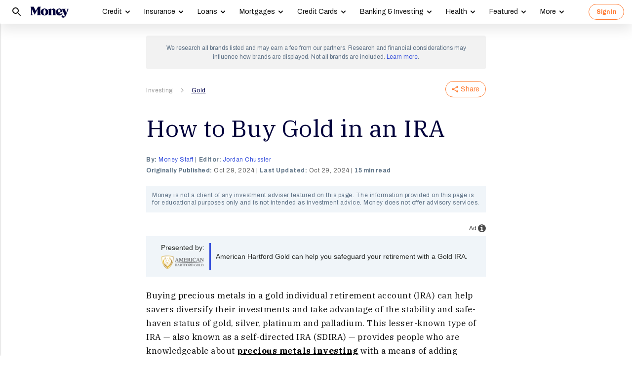

--- FILE ---
content_type: text/html; charset=utf-8
request_url: https://money.com/how-to-buy-gold-in-an-ira/?ref=/goldco-gold-ira-review/
body_size: 79837
content:
<!doctype html>
<!--
        /((((((\\\\
=======((((((((((\\\\\
     ((           \\\\\\\
     ( (*    _/      \\\\\\\
       \    /  \      \\\\\\________________
        |  |   |       </                  ((\\\\
        o_|   /        /             AP, LLC  \ \\\\    \\\\\\\
             |  ._    (                        \ \\\\\\\\\\\\\\\\
             | /                       /       /    \\\\\\\     \\
     .______/\/     /                 /       /         \\\
    / __.____/    _/         ________(       /\
   / / / ________/`_________'         \     /  \_
  / /  \ \                             \   \ \_  \
 ( <    \ \                             >  /    \ \
  \/     \\_                           / /       > )
          \_|                         / /       / /
                                    _//       _//
                                   /_|       /_|
-->
<html lang="en" class>
  <head>
    <title>How to Buy Gold in an IRA | Money</title>
    <meta charset="utf-8">
    <link rel="shortcut icon" href="/money/favicon.ico" type="image/vnd.microsoft.icon">
    <link rel="icon" href="/money/img/favicons/favicon-32.png" sizes="32x32">
    <meta http-equiv="X-UA-Compatible" content="IE=edge">
    <link rel="apple-touch-icon" href="/money/img/favicons/favicon-57.png">
    <link rel="apple-touch-icon" href="/money/img/favicons/favicon-57.png" sizes="57x57">
    <link rel="apple-touch-icon" href="/money/img/favicons/favicon-72.png" sizes="72x72">
    <link rel="apple-touch-icon" href="/money/img/favicons/favicon-76.png" sizes="76x76">
    <link rel="apple-touch-icon" href="/money/img/favicons/favicon-114.png" sizes="114x114">
    <link rel="apple-touch-icon" href="/money/img/favicons/favicon-120.png" sizes="120x120">
    <link rel="apple-touch-icon" href="/money/img/favicons/favicon-144.png" sizes="144x144">
    <link rel="apple-touch-icon" href="/money/img/favicons/favicon-152.png" sizes="152x152">
    <link rel="apple-touch-icon" href="/money/img/favicons/favicon-180.png" sizes="180x180">
    <link rel="icon" sizes="192x192" href="/money/img/favicons/favicon-192.png">
    <link rel="manifest" href="/manifest.json">
    <link rel="alternate" hreflang="en-us" href="https://money.com/how-to-buy-gold-in-an-ira/">
    <link rel="alternate" hreflang="x-default" href="https://money.com/how-to-buy-gold-in-an-ira/">
    <meta name="viewport" content="width=device-width, initial-scale=1, maximum-scale=5, minimum-scale=1">
      <meta name="keywords" content="Guides">
        <meta name="news_keywords" content="how to buy gold in an IRA, how to hold physical gold in an IRA, gold IRA, precious metals, IRS, bullion, depository, gold IRA, best gold IRA, self-directed IRA, retirement account">
    <meta name="description" content="Learn how to buy and hold gold and other precious metals in a self-directed IRA.">
    <link rel="canonical" href="https://money.com/how-to-buy-gold-in-an-ira/">
    <link rel="amphtml" href="https://money.com/how-to-buy-gold-in-an-ira/?amp=true">
      <meta property="og:title" content="How to Buy Gold in an IRA">
    <meta property="og:type" content="article">
    <meta property="og:site_name" content="Money">
      <meta property="og:url" content="https://money.com/how-to-buy-gold-in-an-ira/">
      <meta property="og:description" content="Here&#x27;s everything you need to know about how to buy precious metals in self-directed IRA. ">
      <meta name="pinterest:url" content="https://money.com/how-to-buy-gold-in-an-ira/">
      <meta name="twitter:card" content="summary_large_image">
      <meta name="twitter:url" content="https://money.com/how-to-buy-gold-in-an-ira/">
      <meta name="twitter:title" content="How to Buy Gold in an IRA">
      <meta name="twitter:description" content="Here&#x27;s everything you need to know about how to buy precious metals in self-directed IRA.">
      <meta name="pinterest:description" content="Learn how to buy and hold gold and other precious metals in a self-directed IRA.">
    <meta name="twitter:site" content="@Money">
    <meta name="pinterest:media" content="https://img.money.com/2022/04/Explainer-How-To-Buy-Gold-IRA.jpg?quality=85">
    <meta name="twitter:image" content="https://img.money.com/2022/04/Explainer-How-To-Buy-Gold-IRA.jpg?quality=85">
    <meta property="og:image" content="https://img.money.com/2022/04/Explainer-How-To-Buy-Gold-IRA.jpg?quality=85">
      <meta property="og:image:width" content="1024">
      <meta property="og:image:height" content="683">
    <meta property="fb:app_id" content="53177223193">
    <meta property="fb:pages" content="119930514707114">
      <script type="application/ld+json">
        [{"@context":"http://schema.org","@type":"BreadcrumbList","itemListElement":[{"@type":"ListItem","position":1,"item":{"@id":"https://money.com/investing/","name":"Investing"}},{"@type":"ListItem","position":2,"item":{"@id":"https://money.com/gold/","name":"Gold"}}]},{"@context":"http://schema.org","@type":"Article","headline":"How to Buy Gold in an IRA","articleSection":"Investing","image":[{"@type":"ImageObject","url":"https://img.money.com/2022/04/Explainer-How-To-Buy-Gold-IRA.jpg?quality=85","width":1024,"height":683}],"author":[{"@type":"Person","name":"Money Staff","url":"https://money.com/author/money-staff-2/","description":""}],"editor":[{"@type":"Person","name":"Jordan Chussler","url":"https://money.com/author/jordan-chussler/","description":"Jordan is an investment editor and CPFC who specializes in traditional equities, gold and other precious metals, retirement savings and income investing. He combines his personal and professional interests in finance and education to help readers increase their financial literacy and make better investment choices."}],"contributor":[],"reviewedBy":[],"publisher":{"@type":"Organization","name":"Money","url":"https://money.com","logo":{"@type":"ImageObject","url":"https://money.com/img/money_500x140_1.png","width":209,"height":60},"sameAs":["https://www.facebook.com/MoneyMagazine","https://twitter.com/money","https://www.instagram.com/moneymag","https://www.youtube.com/channel/UCGFBKGwap9wa9npMd1n-1Vw"]},"datePublished":"2024-10-29T14:59:26.000Z","dateModified":"2024-10-29T14:59:26.000Z","description":"Learn how to buy and hold gold and other precious metals in a self-directed IRA.","mainEntityOfPage":"https://money.com/how-to-buy-gold-in-an-ira/"},{"@context":"https://schema.org","@type":"FAQPage","mainEntity":[{"@type":"Question","name":"What is a gold IRA account?","acceptedAnswer":{"@type":"Answer","text":"A gold IRA is a type of self-directed individual retirement account. Along with gold, many people also hold silver, platinum and palladium in gold IRAs.\r\n\r\nSelf-directed accounts often have higher fees than other types of retirement savings accounts. because of the additional layers of oversight and administrative work necessary. These fees can erode your returns, so have a good understanding of how much it will cost before opening a precious metals IRA.\r\n"}},{"@type":"Question","name":"How to own gold in an IRA?","acceptedAnswer":{"@type":"Answer","text":"<p>Gold IRA companies, which are essentially precious metals dealers, will facilitate the creation of a self-directed IRA in which you can legally hold gold and other precious metals. Gold IRA companies can steer you toward IRS-approved account custodians and depositories where your gold will be physically stored. Your gold must be stored in one of these depositories — not at your home or in a safe deposit box. </p>\r\n\r\nIf you don't want to hold physical metals, there are other ways to get gold in your investment portfolio, including gold ETFs or the stocks of gold mining companies.\r\n"}},{"@type":"Question","name":"What is IRA-eligible gold?","acceptedAnswer":{"@type":"Answer","text":"Since most gold coins are minted specifically to be collectibles, there are very precise regulatory requirements that define which precious metal items are suitable for investing. You can see more of the IRS's detailed requirements on size, weight and metal purity that govern which kinds of coins and bullion can be held in a gold IRA. The aim of these precise requirements is to ensure that people are keeping investment-grade assets in their accounts, rather than collectibles."}}]}]
      </script>
        <meta name="robots" content="max-image-preview:large">
    <script>
      window.ApTrackingConfig = {
        storagePage: 'https://money.com/tracking/iframe/',
        storageOrigin: 'https://money.com',
        domainRange: 'money.com',
        navidAppendUrlPrefix: 'https://secure.money.com/pr/',
        outboundDomains: [],
        site: 'Money'
      };
    </script>
    <script>
      "use strict";try{Element.prototype.matches||(Element.prototype.matches=Element.prototype.msMatchesSelector||Element.prototype.webkitMatchesSelector),Element.prototype.closest||(Element.prototype.closest=function(n){var e=this;do{if(Element.prototype.matches.call(e,n))return e;e=e.parentElement||e.parentNode}while(null!==e&&1===e.nodeType);return null})}catch(e){}var ApTracking={run:function(n){if(void 0===n&&(n={}),ApTracking.storagePage=n.storagePage||null,ApTracking.storageOrigin=n.storageOrigin||null,ApTracking.outboundDomains=n.outboundDomains||null,ApTracking.outboundCookie=!n.outboundCookie,ApTracking.navidAppendUrlPrefix=n.navidAppendUrlPrefix||null,ApTracking.domainRange=n.domainRange||window.location.host,ApTracking.site=n.site||ApTracking.domainRange,ApTracking.backend=n.backend||"https://go.apexlink.to/",ApTracking.blockPing=!!n.blockPing,ApTracking.serverNavObj=n.serverNavObj||null,ApTracking.skipIframe=!!n.skipIframe,ApTracking.intraDomainLandingParam=n.intraDomainLandingParam||null,ApTracking.utmAsLanding=!n.utmNotAsLanding,ApTracking.navChainSaveCompleted=!1,ApTracking.sessionVersion=n.sessionVersion,ApTracking.debug=n.debug||!1,ApTracking.executeCleansing=!0,ApTracking.impTkCfgSet=n.impTkCfgSet||[],ApTracking.autoImpTk=!n.noInitImpTk,ApTracking.version="0.5.5",ApTracking.initialized=!1,/complete|interactive/.test(document.readyState)){var e=function(){document.body?ApTracking.init():setTimeout(e,100)};e()}document.addEventListener("DOMContentLoaded",ApTracking.init),document.onreadystatechange=function(){/complete|interactive/.test(document.readyState)&&ApTracking.init()}},init:function(){if(!ApTracking.initialized)if(ApTracking.skipIframe&&window.top!==window)ApTracking.initialized=!0;else{var n=ApTracking.locationWithoutHash();ApTracking.prepareStorage(),ApTracking.storage&&(ApTracking.storagePage&&n===ApTracking.storagePage||(ApTracking.getDeviceIdCookie(),ApTracking.lastNavChainId=ApTracking.getLastNavChainIdCookie(),ApTracking.buildNavChain("pageload"),ApTracking.pageLoadLocation=n,ApTracking.autoImpTk&&ApTracking.trackImpressions(),ApTracking.initialized=!0,ApTracking.registerListeners()))}},registerListeners:function(){window.addEventListener("pagehide",ApTracking.navEventsHandler),window.addEventListener("pageshow",ApTracking.navEventsHandler),window.addEventListener("popstate",ApTracking.navEventsHandler),document.body.addEventListener("mousedown",ApTracking.outboundCapture,!0),document.body.addEventListener("touchstart",ApTracking.outboundCapture,!0),document.body.addEventListener("submit",ApTracking.submitCapture,!0),window.addEventListener("ap:outbound",ApTracking.apOutboundCapture,!0),window.addEventListener("ap:imptk",ApTracking.trackImpressions,!0)},navEventsHandler:function(n){var e=ApTracking.locationWithoutHash();e!==ApTracking.pageLoadLocation&&(ApTracking.pageLoadLocation=e,ApTracking.buildNavChain(n.type))},apOutboundCapture:function(){console.log("apOutboundCapture listener: "+ApTracking.navChainId),ApTracking.setOutboundNavId()},outboundCapture:function(n){for(var e=n.target;e!==n.currentTarget;){if(e.href&&"A"===e.tagName.toUpperCase()){if(ApTracking.outboundCookie&&(ApTracking.setOutboundNavId(),ApTracking.setOutboundRank(e)),ApTracking.appendNavId(e));else if((ApTracking.outboundDomains?ApTracking.isOutboundDomain(e):ApTracking.isExternal(e))&&!e.getAttribute("ap-link-decorated")){var a="r";"string"==typeof e.href?0<=e.href.indexOf("{{apclid}}")&&(e.href=e.href.replace("{{apclid}}",ApTracking.navChainId)):e.href&&e.href.baseVal&&0<=e.href.baseVal.indexOf("{{apclid}}")&&(e.href.baseVal=e.href.baseVal.replace("{{apclid}}",ApTracking.navChainId));var i=[ApTracking.backend,a,"?","site=",encodeURIComponent(ApTracking.site),"&link=",encodeURIComponent(e.href),"&nav=",encodeURIComponent(ApTracking.navChainId),"&dev=",encodeURIComponent(ApTracking.deviceId),"&loc=",encodeURIComponent(window.location.href)];ApTracking.landingPageInfo&&(i=i.concat(["&ldt=",encodeURIComponent(ApTracking.landingPageInfo.t),"&ldl=",encodeURIComponent(ApTracking.landingPageInfo.location),"&ldr=",encodeURIComponent(ApTracking.landingPageInfo.referrer)])),i=i.join(""),"r"===a?e.href=i:"c"===a&&e.setAttribute("ping",i),e.setAttribute("ap-link-decorated",a)}break}e=e.parentElement}},submitCapture:function(n){var e=n.target,a=e.action;if(a&&0!==a.length||(a=window.location.href),0===a.indexOf(ApTracking.navidAppendUrlPrefix)&&"a"!==e.getAttribute("ap-form-decorated")){var i=document.createElement("INPUT");i.type="hidden",i.name="apnavid",i.value=ApTracking.navChainId,e.appendChild(i),e.setAttribute("ap-form-decorated","a")}},getTempId:function(n){return void 0===n&&(n=""),"tmp:"+n+":"+Date.now()},getServerIdAsync:function(n,e,a){var i=ApTracking.backend+e,t={site:ApTracking.site,dev:ApTracking.deviceId,tmpid:n};if("nav"===e){t.ldl=window.location.href,t.ldr=document.referrer,ApTracking.sessionVersion&&(t.sv=ApTracking.sessionVersion);var r=ApTracking.getItemCookie("ap_confirm_guid",!0);r&&0<r.length&&(t.confguid=r,ApTracking.deleteCookie("ap_confirm_guid","/p",!1,!0))}ApTracking.jsonp(i,t,function(n){a(n.id,n)})},buildNavChain:function(a){var i=ApTracking.locationWithoutHash(),t=document.referrer,r=null,o=ApTracking.getNavChainIdAssignedByServer();r=t&&0===t.length?"empty":o?"amp":ApTracking.isExternal(t)?"external":"same_domain";if(ApTracking.utmAsLanding){var n=ApTracking.getLocationParameter("utm_source");if(n&&0<n.length)!0;else{var e=ApTracking.getLocationParameter("gclid");if(e&&0<e.length)!0;else{var c=ApTracking.getLocationParameter("msclkid");c&&0<c.length&&!0}}}var g=!1;if(ApTracking.skipIframe&&ApTracking.intraDomainLandingParam&&0<ApTracking.intraDomainLandingParam.length){var p=ApTracking.getLocationParameter("pcuid");p&&0<p.length&&(g=!0)}ApTracking.getNavChainIdAsync(i,function(e){ApTracking.getNavChainIdAsync(t,function(n){"same_domain"===r&&n?ApTracking.saveNav(n,i,t,a):"amp"===r?ApTracking.saveNav(o,i,t,a):e?ApTracking.saveNav(e,i,t,a):g&&"same_domain"===r&&!n?ApTracking.newNavChainIdAsync(i,t,function(n){ApTracking.saveNav(n,i,t,a)}):ApTracking.newNavChainIdAsync(i,t,function(n){ApTracking.saveNav(n,i,t,a)})})})},printNavChains:function(){ApTracking.getAllNavItemsAsync(function(n){for(var e={},a=[],i=0;i<n.length;i++){var t=n[i];e[t.navChainId]||(a.push(t.navChainId),e[t.navChainId]=[]),e[t.navChainId].push(t)}a.sort();for(var r=0;r<a.length;r++){var o=a[r],c=e[o];c.sort(function(n,e){return n.t-e.t}),console.log("Navigation Chain: "+o),console.table(c,["referrer","location"])}})},getAllNavItemsAsync:function(o){var c="ap:nav:";ApTracking.getAllItemsAsync(c,function(n){for(var e=[],a=0;a<n.length;a++){var i=n[a][0],t=n[a][1],r=JSON.parse(t);r.location=i.substring(c.length,i.length),e.push(r)}o(e)})},newNavChainIdAsync:function(n,e,a){var i=ApTracking.getTempId("nav"),t={navChainId:i,location:n,referrer:e,t:Date.now()};ApTracking.saveJson("root:"+i,t),a(i)},getNavChainIdAssignedByServer:function(){if(ApTracking.serverNavObj){var n=ApTracking.serverNavObj.navChainId,e=ApTracking.serverNavObj.serverId;return ApTracking.saveJson("root:"+n,ApTracking.serverNavObj),ApTracking.navChainId=e,ApTracking.saveLastChainId(n),n}return null},getNavChainIdAsync:function(n,e){var a="nav:"+n;ApTracking.getJsonAsync(a,function(n){e(n.navChainId)})},getNavChainObjAsync:function(n,e){var a="root:"+n;ApTracking.getJsonAsync(a,function(n){e(n)})},saveNav:function(t,n,e,a){var i="nav:"+n,r={referrer:e,navChainId:t,event:a,t:Date.now()};ApTracking.navChainId=t,ApTracking.saveJson(i,r),ApTracking.saveLastChainId(t),ApTracking.getNavChainObjAsync(t,function(i){var n=function(n,e,a){n&&(ApTracking.navChainId=n,a||(i.serverId=n,e&&!i.navChainId&&(i.navChainId=t,i.location=e.ldl,i.referrer=e.ldr),ApTracking.saveJson("root:"+t,i)),ApTracking.navChainSaveCompleted=!0,ApTracking.dispatchEvent(document,"nav_chain_save_complete"))};(ApTracking.landingPageInfo=i).serverId?n(i.serverId,null,!0):ApTracking.getServerIdAsync(t,"nav",n)}),ApTracking.debug&&ApTracking.printNavChains()},saveLastChainId:function(n){var e="last_nav_id";ApTracking.saveItemCookie(e,n),ApTracking.lastNavChainId=n},getLastNavChainIdCookie:function(){var n="last_nav_id";return ApTracking.getItemCookie(n)},getLastNavChainIdAsync:function(e){var n="last_nav_id";ApTracking.getItemAsync(n,function(n){e(n)})},getDeviceIdCookie:function(){var e="device",a=ApTracking.getJsonCookie(e);if(!a.deviceId){var n=ApTracking.getTempId("device");a.deviceId=n,ApTracking.saveJsonCookie(e,a)}a.serverId||ApTracking.getServerIdAsync(a.deviceId,"dev",function(n){n&&(ApTracking.deviceId=n,a.serverId=n,ApTracking.saveJsonCookie(e,a))}),ApTracking.deviceId=a.serverId||a.deviceId},getDeviceIdAsync:function(a){var i="device";ApTracking.getJsonAsync(i,function(e){if(!e.deviceId){var n=ApTracking.getTempId("device");e.deviceId=n,ApTracking.saveJson(i,e)}e.serverId||ApTracking.getServerIdAsync(e.deviceId,"dev",function(n){n&&(ApTracking.deviceId=n,e.serverId=n,ApTracking.saveJson(i,e))}),ApTracking.deviceId=e.serverId||e.deviceId,a&&a(e.deviceId)})},prepareStorage:function(){if(!ApTracking.storageType){var t=ApTracking.storagePage===ApTracking.locationWithoutHash(),r=ApTracking.storageOrigin===window.location.origin;if(null===ApTracking.storagePage&&null===ApTracking.storageOrigin||t||r){var n=null;try{window.localStorage.setItem("ap:test","1"),n=window.localStorage.getItem("ap:test"),window.localStorage.removeItem("ap:test")}catch(e){}"1"===n?(ApTracking.storage=window.localStorage,ApTracking.storageType="localStorage",(t&&window.top!==window||r)&&(window.addEventListener("message",function(n){if(n.origin.substring(n.origin.length-ApTracking.domainRange.length,n.origin.length)===ApTracking.domainRange&&"ApTracking"===n.data[0]){var e=n.data[1],i=n.data[2],a=n.data.slice(3);ApTracking[e]&&ApTracking[e].apply(ApTracking,a.concat([function(n){if(t&&window.top!==window)i&&window.parent.postMessage(["ApTracking",i,n],"*");else if(r)for(var e=window.frames,a=0;a<e.length;a++)i&&e[a].postMessage(["ApTracking",i,arguments[0]],"*")}]))}},!1),t&&window.top!==window&&window.parent.postMessage(["ApTracking","init"],"*")),setTimeout(ApTracking.storageCleansing,1250)):(ApTracking.storage=null,ApTracking.storageType=null)}else if(window.top!==window&&ApTracking.storageOrigin&&!r&&ApTracking.isReferrerOnStorageOrigin())ApTracking.storage=window.parent,ApTracking.storageType="iframe",window.addEventListener("message",function(n){if(n.origin===ApTracking.storageOrigin&&"ApTracking"===n.data[0]){var e=n.data[1],a=n.data.slice(2);window[e]&&window[e].apply(ApTracking,a)}},!1);else if(ApTracking.storagePage&&!t){var i=document.createElement("iframe");i.style.position="absolute",i.style.width="1px",i.style.height="1px",i.style.top="-10px",i.style.left="-10px",i.src=ApTracking.storagePage,document.body.appendChild(i);var o=document.createElement("a");o.href=ApTracking.storagePage,ApTracking.storage=null,ApTracking.storageOrigin=o.origin||[o.protocol,"//",o.hostname].join(""),ApTracking.storageType="iframe",window.addEventListener("message",function(n){if(n.origin===o.origin&&"ApTracking"===n.data[0]){var e=n.data[1],a=n.data.slice(2);if("init"===e)return ApTracking.storage=i.contentWindow,void ApTracking.init();window[e]&&window[e].apply(ApTracking,a)}},!1)}}},storageCleansing:function(){for(var n=Date.now(),a=n-2592e6,i=n+50,t=20,r=window.localStorage.length,o=[],c=0;c<r&&!(Date.now()>i);c++){if(0===(s=window.localStorage.key(c)).indexOf("ap:"))try{var g=JSON.parse(window.localStorage[s]);if("number"==typeof g.t&&g.t<a&&(o.push(s),o.length>=t)){setTimeout(ApTracking.storageCleansing,1250);break}}catch(e){console.log(e)}}if(ApTracking.executeCleansing)try{for(var p=0;p<o.length;p++){var s=o[p];localStorage.removeItem(s)}}catch(e){console.log(e)}},trackImpressions:function(){if("undefined"==typeof ApTracking.navChainId||0<=ApTracking.navChainId.indexOf("tmp"))setTimeout(ApTracking.trackImpressions,100);else try{for(var n=!1,a={},i=0;i<ApTracking.impTkCfgSet.length;i++){var t=ApTracking.impTkCfgSet[i];if(t.section&&0<t.section.length&&t.selector&&0<t.selector.length&&t.companyAttr&&0<t.companyAttr.length){a[t.section]=[];for(var r=document.querySelectorAll(t.selector),o=0;o<r.length;o++){var c=r[o],g=c.getAttribute(t.companyAttr),p=t.positionAttr&&c.getAttribute(t.positionAttr)||o.toString();"string"==typeof g&&"string"==typeof p&&(a[t.section].push([g,p]),n=!0,t.positionAttr||r.setAttribute("ap-imp-position",p))}}}if(n){var s={site:ApTracking.site,nav:ApTracking.navChainId,dev:ApTracking.deviceId,loc:ApTracking.locationWithoutHash(),data:JSON.stringify(a),t:Date.now()},d=ApTracking.backend+"imp";ApTracking.jsonp(d,s,function(){})}}catch(e){}},getAllItemsAsync:function(n,e){var a=[];if(void 0===n&&(n=""),null===n&&(n=""),"localStorage"===ApTracking.storageType)for(var i=0;i<ApTracking.storage.length;i++){var t=ApTracking.storage.key(i);0===t.indexOf(n)&&a.push([t,ApTracking.storage.getItem(t)])}else if("iframe"===ApTracking.storageType){var r=["postMessageCallback","getAllItemsAsync",n,Date.now()].join("_");return window[r]=e,void ApTracking.storage.postMessage(["ApTracking","getAllItemsAsync",r,n],ApTracking.storageOrigin)}e(a)},getItem:function(n){if(n="ap:"+n,"localStorage"===ApTracking.storageType)return ApTracking.storage.getItem(n)},getJsonAsync:function(n,a){ApTracking.getItemAsync(n,function(n){var e;e=n?JSON.parse(n):{},a(e)})},getJsonCookie:function(n){var a=ApTracking.getItemCookie(n),i={};if(a&&0<a.length)try{i=JSON.parse(decodeURIComponent(a))}catch(e){}return i},getItemAsync:function(n,e){if("localStorage"===ApTracking.storageType)n="ap:"+n,setTimeout(e,0,ApTracking.storage.getItem(n));else if("iframe"===ApTracking.storageType){var a=["postMessageCallback","getItemAsync",n,Date.now()].join("_");return window[a]=e,void ApTracking.storage.postMessage(["ApTracking","getItemAsync",a,n],ApTracking.storageOrigin)}},saveJson:function(n,e){ApTracking.saveItem(n,JSON.stringify(e))},saveJsonCookie:function(n,e){ApTracking.saveItemCookie(n,encodeURIComponent(JSON.stringify(e)))},saveItem:function(n,e){if("localStorage"===ApTracking.storageType)return n="ap:"+n,ApTracking.storage.setItem(n,e);"iframe"!==ApTracking.storageType||ApTracking.storage.postMessage(["ApTracking","saveItem",null,n,e],ApTracking.storageOrigin)},removeItem:function(n){if("localStorage"===ApTracking.storageType)return n="ap:"+n,ApTracking.storage.removeItem(n);"iframe"===ApTracking.storageType&&ApTracking.storage.postMessage(["ApTracking","removeItem",null,n],ApTracking.storageOrigin)},getItemCookie:function(n,a){if(!a){n="ap:"+n;try{0<=navigator.userAgent.indexOf("SamsungBrowser")&&(n=n.replace(/^ap:/,"ap."))}catch(e){}}var i=document.cookie.split(";");try{for(var t=0;t<i.length;t++){var r=i[t].trim().split("=");if(r[0]===n)return r[1].trim()}}catch(e){}return null},saveItemCookie:function(n,a){n="ap:"+n;try{0<=navigator.userAgent.indexOf("SamsungBrowser")&&(n=n.replace(/^ap:/,"ap."))}catch(e){}document.cookie=[n+"="+a,"path=/","domain="+ApTracking.domainRange.split(":")[0],"max-age=31536000"].join(";")},deleteCookie:function(n,a,i,t){if(!t){n="ap:"+n;try{0<=navigator.userAgent.indexOf("SamsungBrowser")&&(n=n.replace(/^ap:/,"ap."))}catch(e){}}var r=[n+"="];a&&r.push("path="+a),i&&r.push("domain="+ApTracking.domainRange.split(":")[0]),r.push("expires=Thu, 01 Jan 1970 00:00:00 GMT"),document.cookie=r.join(";")},imgPixel:function(n){var e=document.createElement("img");e.src=n,e.style.height="1px",e.style.width="1px",e.style.position="Fixed",e.style.left="0",e.style.bottom="0",e.setAttribute("alt",""),document.body.appendChild(e)},jsonp:function(n,e,a){var i=[],t="callback_"+Date.now()+Math.floor(1e3*Math.random());for(var r in window[t]=a,e)i.push([encodeURIComponent(r),encodeURIComponent(e[r])].join("="));i.push(["callback",t].join("="));var o=i.join("&"),c=document.createElement("script");c.src=[n,o].join("?"),document.body.appendChild(c)},isReferrerOnStorageOrigin:function(){var n=document.createElement("a");return n.href=document.referrer,ApTracking.storageOrigin===(n.origin||[n.protocol,"//",n.hostname].join(""))},isExternal:function(n){var a=null;if("string"==typeof n){if((a=document.createElement("a")).href=n,""===a.protocol||!a.origin){a.href=a.href;try{a.origin=[a.protocol,"//",a.hostname].join("")}catch(e){}}}else a=n;if("https:"===a.protocol||"http:"===a.protocol){var i=a.host.replace(/:(443|80)$/,"");if(a.protocol!==window.location.protocol||i.substring(i.length-ApTracking.domainRange.length,i.length)!==ApTracking.domainRange)return!0;if(i.length>ApTracking.domainRange.length&&"."!==i[i.length-ApTracking.domainRange.length-1])return!0}return!1},appendNavChainIdToUrl:function(n,a){var i=n.toString();if(i.indexOf("apnavid=")<0){var t=document.createElement("a");if(t.href=i,""===t.protocol||!t.origin){t.href=t.href;try{t.origin=[t.protocol,"//",t.hostname].join("")}catch(e){}}var r=0===t.search.length?"?":"&";return t.search=[t.search,r,"apnavid=",a||ApTracking.navChainId||""].join(""),t.href}return i},appendNavId:function(n){return!(!n.href||0!==(n.href.baseVal||n.href||"").indexOf(ApTracking.navidAppendUrlPrefix))&&("a"!==n.getAttribute("ap-link-decorated")&&("string"==typeof n.href?n.href=ApTracking.appendNavChainIdToUrl(n.href):n.href&&n.href.baseVal&&(n.href.baseVal=ApTracking.appendNavChainIdToUrl(n.href.baseVal)),n.setAttribute("ap-link-decorated","a")),!0)},setOutboundNavId:function(){ApTracking.domainRange===window.location.host?document.cookie=["apnavid="+ApTracking.navChainId,"path=/p"].join(";"):document.cookie=["apdrnavid="+ApTracking.navChainId,"path=/p","domain="+ApTracking.domainRange.split(":")[0]].join(";")},setOutboundRank:function(n){try{for(var a=0;a<ApTracking.impTkCfgSet.length;a++){var i=ApTracking.impTkCfgSet[a],t=n.closest(i.selector);if(t){var r=i.section,o=t.getAttribute(i.positionAttr||"ap-imp-position");if("string"==typeof o&&"string"==typeof r){var c=[r,o].join(":");ApTracking.lastRankStr=c,ApTracking.domainRange===window.location.host?document.cookie=["aprk="+c,"path=/p"].join(";"):document.cookie=["apdrrk="+c,"path=/p","domain="+ApTracking.domainRange.split(":")[0]].join(";")}break}}}catch(e){}},isOutboundDomain:function(n){var a=null;if("string"==typeof n){if((a=document.createElement("a")).href=n,""===a.protocol||!a.origin){a.href=a.href;try{a.origin=[a.protocol,"//",a.hostname].join("")}catch(e){}}}else a=n;if("https:"===a.protocol||"http:"===a.protocol)for(var i=a.host.replace(/:(443|80)$/,""),t=0;t<ApTracking.outboundDomains.length;t++){var r=ApTracking.outboundDomains[t];if(i.substring(i.length-r.length,i.length)===r){if(i.length===r.length)return!0;if(i.length>r.length&&"."===i[i.length-r.length-1])return!0}}return!1},locationWithoutHash:function(){return window.location.hash&&0<window.location.hash.length?window.location.href.substring(0,window.location.href.indexOf(window.location.hash)):window.location.href},dispatchEvent:function(n,e){var a;"function"==typeof Event?a=new Event(["ap",e].join(":")):(a=document.createEvent("Event")).initEvent(["ap",e].join(":"),!0,!0),a&&n.dispatchEvent(a)},getLocationParameter:function(n){var a=n.toLowerCase();try{if(window.location.search){if(0===window.location.search.length)return null;var i=window.location.search;"?"===i[0]&&(i=i.split("?")[1]);for(var t=i.split("&"),r=0;r<t.length;r++){var o=t[r].split("=");if(o[0]&&o[0].toLowerCase()==a&&o[1]&&0<o[1].length)return o[1]}}}catch(e){}return null}};ApTracking.run(window.ApTrackingConfig),window.ApTracking=ApTracking;
    </script>
    <script async src="https://tk.money.com/mgtk/js/dist/mgtk@latest.min.js"></script>
    <script>
      window.ELEMENT_CLIENT_CONFIG = {
        brand_public_folder: "/money"
      };
    </script>
    <script>
        window.__custom_ca_af_link_params_loading = true;
    </script>
    
    <link rel="preconnect" href="//accounts.google.com">
    <link rel="preconnect" href="//img.money.com">
    <link rel="preconnect" href="//metrics.money.com">
    <link rel="preconnect" href="//fonts.googleapis.com">
    <link rel="dns-prefetch" href="//go.apexlink.to">
    <link rel="dns-prefetch" href="//www.google-analytics.com">
    <link rel="dns-prefetch" href="//fonts.gstatic.com">
    <link rel="dns-prefetch" href="//stats.g.doubleclick.net">
    <link rel="dns-prefetch" href="//www.googleadservices.com">
    <link rel="dns-prefetch" href="//connect.facebook.net">
    <link rel="dns-prefetch" href="//www.facebook.com">
    <link rel="dns-prefetch" href="//analytics.google.com">
      <style type="text/css">figure,header,main,nav,section{display:block}figure{margin:1em 40px}hr{box-sizing:content-box;height:0}figure{margin:0}.container-full-width.center-content .article-header,.container-full-width.center-content .article.content.body .padded>*{margin-left:auto;margin-right:auto}.container-full-width.center-content .article.content.body .padded p{max-width:688px}.author .author-text [data-expand-id=byline]>div.published-at{display:block!important;margin-top:2px}@media (min-width:768px){.author .author-text [data-expand-id=byline]>div.published-at{display:none!important}}.author .author-text .timestamp.published-date>span.modified-originally-published{display:none}@media (min-width:768px){.author .author-text .timestamp.published-date>span.modified-originally-published{display:inline}}@media (min-width:1024px){.article-header .article-info{padding-left:0;padding-right:0;padding-top:0}.body.content:not(.gallery){margin-bottom:12px}}.body.content:not(.gallery) img{max-width:100%}.body.content:not(.gallery) .ca-pcu-inline{clear:both;margin-bottom:24px;margin-top:24px}.body.content:not(.gallery) hr{border:0;border-top:1px solid #bbb;display:block;margin:24px auto;max-width:686px;padding:0}.body.content:not(.gallery) ul{max-width:688px}html body #article-body .money-embed-ca{margin-bottom:24px;margin-top:24px;padding-top:0}.body-credit{color:#a5b3c2;float:left;font-family:"IBM Plex Serif",serif;font-size:12px;letter-spacing:0;line-height:16px}.credit{font-family:Archivo,sans-serif;font-size:12px;font-style:italic;font-weight:400;line-height:1.2;padding-left:16px;padding-right:16px}@media (max-width:1278px){.credit{font-size:12px}}@media (max-width:767px){.credit{font-size:12px;line-height:1.2}}@media (min-width:1024px){.credit{font-size:12.4px;padding-left:0;padding-right:4px}}.padding-8-top{padding-top:8px}.padding-8-bottom{padding-bottom:8px}@media (min-width:1024px){.body.content:not(.gallery){margin-bottom:12px}}.body.content:not(.gallery)>*{margin-left:auto;margin-right:auto}.body.content:not(.gallery) a{color:#000;font-weight:700;text-decoration:underline}.body.content:not(.gallery) p{margin-bottom:24px;margin-top:24px}@media (max-width:767px){.body.content:not(.gallery) p{margin-bottom:24px;margin-top:24px}}.content.article div.padded p{max-width:688px}.content.article div.padded:not(.investment-disclosure)>p:first-of-type:first-child:first-letter{float:left;font-family:"IBM Plex Serif",serif;font-size:60px;font-weight:400;line-height:1;padding-right:12px}@media (max-width:1278px){.content.article div.padded:not(.investment-disclosure)>p:first-of-type:first-child:first-letter{font-size:60px}}@media (max-width:767px){.content.article div.padded:not(.investment-disclosure)>p:first-of-type:first-child:first-letter{font-size:48px;line-height:1}}.image-wrap-container{display:block;text-align:right}@media (min-width:768px){.image-wrap-container{padding-left:0!important}.partial.lead-image .image-wrap-container{padding-left:24px!important;padding-right:24px!important}}@media (min-width:768px)and (min-width:1024px){.partial.lead-image .image-wrap-container{padding-left:0!important;padding-right:0!important}}.image-wrap-container .credit.body-credit{display:inline!important;float:none!important};html{font-family:serif;-ms-text-size-adjust:100%;-webkit-text-size-adjust:100%}body{margin:0}header,main,nav,section{display:block}a{background-color:transparent}b,strong{font-weight:700}h1{font-size:2em;margin:.67em 0}img{border:0}svg:not(:root){overflow:hidden}button,input{color:inherit;font:inherit;margin:0}button{-webkit-appearance:button;overflow:visible;text-transform:none}button::-moz-focus-inner{border:0;padding:0}input{line-height:normal}input::-moz-focus-inner{border:0;padding:0}*,:after,:before,html{box-sizing:border-box}.clearfix:after{clear:both;content:"";display:table}body{color:rgba(0,0,0,.95)}body,ol,p,ul{font-family:"IBM Plex Serif",serif}ol,p,ul{font-size:14px;letter-spacing:.5px;line-height:1.63;margin-bottom:24px;margin-top:24px}@media (min-width:1024px){ol,p,ul{font-size:17px}}a{color:blue;font-weight:400;text-decoration:none}h1{font-size:45px;font-weight:700;letter-spacing:.5px;margin-bottom:.6em;margin-top:.6em}.heading-content,h1{font-family:"IBM Plex Serif",serif}.heading-content{color:#00003c;font-size:48px;font-weight:400;line-height:1.2}@media (max-width:1278px){.heading-content{font-size:48px}}@media (max-width:767px){.heading-content{font-size:32px;line-height:1.25}}@media (min-width:1024px){.heading-content{font-size:48px;line-height:1.2}}.scale-12{font-size:12px}.padding-8-right{padding-right:8px}.margin-24-tb{margin-bottom:24px;margin-top:24px}.padding-24-bottom{padding-bottom:24px}.center-pseudo{display:inline-block;text-align:center}.center-pseudo:before{content:""}.icon{background:none;border:none;display:inline-block;line-height:0}.utility-icon.color-ribbon-primary-text path{fill:rgba(0,0,0,.95)}.display-block{display:block}.display-flex{display:flex}@media (min-width:768px){.article-info .headline-wrapper{align-items:center;display:flex;justify-content:center}}.container-full-width{background:#fff;box-shadow:none;margin:0 auto 4px;max-width:1260px;width:100%}.container-full-width .content{margin:0 auto}.container-full-width:after{clear:both;content:"";display:table}@media (min-width:1024px){.container-full-width{margin:0 auto 4px;padding:24px}}body{background:#fff}main.article .padded{margin-left:auto;margin-right:auto;max-width:700px;padding-left:16px;padding-right:16px}@media (min-width:768px){main.article .padded{max-width:1024px;min-width:754px;padding-left:24px;padding-right:24px}}@media (min-width:1024px){main.article .padded{max-width:none;min-width:651px;padding-left:56px;padding-right:56px}}.author{font-family:Archivo,sans-serif;font-size:12px;font-weight:400;letter-spacing:.5px;line-height:1.2}@media (max-width:1278px){.author{font-size:12px}}@media (max-width:767px){.author{font-size:12px;line-height:1.2}}@media (min-width:1024px){.author{letter-spacing:.5px}}.author .byline-author .byline-modal{background-color:#fff;border:1px solid #f0f5f9;border-radius:8px;box-shadow:0 10px 27px rgba(0,0,0,.1);display:none;font-weight:400;margin-top:-1px;min-height:182px;padding:20px 133px 20px 20px;position:absolute;width:478px;z-index:10}@media (max-width:767px){.author .byline-author .byline-modal{left:50%;padding:20px;top:unset;transform:translate(-50%,12px);width:340px}}.author .author-name{color:#3750dc;display:inline-block;line-height:1.5;text-transform:capitalize}.author .timestamp{color:rgba(0,0,0,.65)}.author .author-text{color:#5d7285;text-align:center}@media (min-width:1024px){.author .author-text{text-align:left}}.author .author-text .timestamp.published-date{display:block!important}.author .author-text .timestamp.published-date:not(.no-authors)>span:not(.read-time):after{content:" | ";display:inline}.author .author-text .timestamp.published-date>span b{color:#5d7285}.author .author-text>div{display:block;margin:0 0 2px}@media (max-width:767px){.author .author-text>div{margin:0}}.author .author-text>div.timestamp{margin:4px 0 0}@media (max-width:767px){.author .author-text>div.timestamp{margin:2px 0 0}}@media (min-width:768px){.author .author-text>div{display:inline-block}}.author .author-text>div[data-expander-id=byline]{display:flex;flex-wrap:wrap}@media (min-width:768px){.author .author-text>div[data-expander-id=byline]>.author-block{margin-right:4px}.author .author-text>div[data-expander-id=byline]>.author-block:before{display:none}.author .author-text>div[data-expander-id=byline]>.author-block:after{content:" | "}.author .author-text>div[data-expander-id=byline]>.author-block:last-child:after{content:""}.author .author-text>div[data-expander-id=byline]>.author-block:last-child{margin-right:0}}.article-header{margin:0 auto;max-width:688px}.article-header .article-info{padding-left:16px;padding-right:16px;padding-top:32px}.article-header .article-info.article-info-2{padding-top:0}@media (min-width:768px){.article-header .article-info{padding-left:24px;padding-right:24px;padding-top:32px}}@media (min-width:1024px){.article-header .article-info{padding-left:0;padding-right:0;padding-top:0}}.content.article{margin:0 auto;max-width:1120px}.content.article div.padded>*{margin-left:auto;margin-right:auto}.article-content ol,.article-content p,.article-content ul{font-family:"IBM Plex Serif",serif;font-size:17px;line-height:1.7}@media (max-width:1278px){.article-content ol,.article-content p,.article-content ul{font-size:17px}}@media (max-width:767px){.article-content ol,.article-content p,.article-content ul{font-size:16px;line-height:1.7}}.lead-media.marquee_large_2x,.template-article .lead-image .lead-media.marquee_large_2x{padding-top:56.25%}.template-article .lead-image .lead-media.marquee_large_2x .inner-container{height:0;overflow:hidden;padding-bottom:56.25%}.template-article .lead-image .lead-media.marquee_large_2x .inner-container img{position:absolute;top:0}.template-article .lead-image.aspect-3-2 .lead-media.marquee_large_2x{padding-top:66.67%}.template-article .lead-image.aspect-3-2 .lead-media.marquee_large_2x .inner-container{padding-bottom:66.67%}body{min-width:unset!important}.padded{padding-left:24px;padding-right:24px}.search-container{width:100%}@media (min-width:768px){.search-container{width:calc(100% - 96px)}}@media (min-width:1024px){.search-container{width:100%}}.partial.lead-image{display:flex;justify-content:center;margin:0 auto;max-width:688px;position:relative}.partial.lead-image .image-and-burst{flex:1 1 auto;position:relative}.component.share .icon{line-height:0}.component.share .icon:last-child{padding-right:0}.component.external-disclaimer{overflow:hidden;position:absolute;clip:rect(0 0 0 0);border:0;height:1px;margin:-1px;padding:0;width:1px}.money-user-box{align-items:center;display:flex;font-family:Archivo,sans-serif;line-height:1.3;margin:0 auto;order:40;position:relative}.money-user-box *{box-sizing:border-box}.money-user-box a{color:#3650db;text-decoration:none}.money-user-box .btn-solid,.money-user-box .btn-stroke{align-items:center;border:1px solid #ff7c34;display:flex;font-weight:700;justify-content:center;text-decoration:none}.money-user-box .btn-stroke.sm{border-radius:16px;font-size:12px;height:32px;padding:0 15px}.money-user-box .btn-solid.md{border-radius:20px;font-size:16px;font-weight:700;height:40px;padding:0 20px}.money-user-box .btn-stroke.nowrap{white-space:nowrap}.money-user-box .btn-solid{background-color:#ff7c34;color:#fff}.money-user-box .btn-stroke{background-color:#fff;color:#ff7c34}.money-user-box.inited .popups-con{display:block}.money-user-box .user-sign{align-items:center;display:none}.money-user-box .popups-con{background-color:#fff;border-radius:8px;box-shadow:0 10px 27px 10px rgba(0,0,0,.1);display:none;opacity:0;overflow:hidden;padding:16px;position:absolute;right:0;top:48px;width:334px}.money-user-box .user-info{display:none;position:relative}.money-user-box .signup-success-con,.money-user-box .toasts-con{background-color:#fff;border-radius:8px;box-shadow:0 10px 27px 10px rgba(0,0,0,.1);opacity:0;overflow:hidden;padding:16px;position:absolute;right:0;top:48px}.money-user-box .signup-success-con{display:none;width:334px}.money-user-box.inited .toast-message,.money-user-box.inited .user-sign{display:flex}.money-user-box.inited .signup-success-con{display:block}@media (max-width:976px){.money-user-box{flex:1;justify-content:flex-end}}@media (max-width:352px){.money-user-box .popups-con{min-width:260px;position:fixed;right:16px;width:calc(100vw - 32px)}}.navigation{height:48px}.navigation a{color:rgba(0,0,0,.95);font-family:Archivo,sans-serif}.navigation>.main{background-color:#fff;box-shadow:0 10px 27px rgba(0,0,0,.1);font-size:16px;left:0;padding:0 16px;position:fixed;top:0;width:100%;z-index:1000}.navigation>.main section{align-items:stretch;display:flex;height:48px;justify-content:flex-start;margin:0 auto;max-width:1280px}.navigation>.main .menu{background-color:transparent;border:0;outline:none}@media (min-width:977px){.navigation>.main .menu{display:none}}.navigation>.main .menu>div{float:left;height:24px;padding:6px 3px;width:24px}.navigation>.main .menu>div div,.navigation>.main .menu>div div:after,.navigation>.main .menu>div div:before{background-color:#000;height:2px;position:absolute;width:20px}.navigation>.main .menu>div div:after,.navigation>.main .menu>div div:before{content:"";display:block}.navigation>.main .menu>div div:before{top:5px}.navigation>.main .menu>div div:after{top:10px}.navigation>.main .logo{align-items:center;display:flex;margin-right:8px;opacity:1;padding:0 8px;visibility:visible}.navigation>.main .logo .nav-gif-logo{width:80px}.navigation>.main .sections{display:flex;flex:1;flex-wrap:wrap;justify-content:center;list-style:none;margin:0;opacity:1;overflow:hidden;padding:0;visibility:visible}.navigation>.main .sections .section ul{line-height:normal;list-style:none;margin:0;padding:0}.navigation>.main .sections .section>button{align-items:center;background:none;border:0;display:flex;font-family:Archivo,sans-serif;font-size:14px;font-weight:400;height:48px;line-height:1.2;outline:0;padding:0 15px;white-space:nowrap;width:100%}@media (max-width:1278px){.navigation>.main .sections .section>button{font-size:14px}}@media (max-width:767px){.navigation>.main .sections .section>button{font-size:12px;line-height:1.2}}.navigation>.main .sections .section>button:after{border-style:solid;border-width:2px 2px 0 0;content:"";display:inline-block;height:7px;left:0;margin-left:8px;position:relative;top:-2px;transform:rotate(135deg);vertical-align:top;width:7px}.navigation>.main .sections .section .dropdown{background:#fff;box-shadow:0 10px 13px 4px rgba(0,0,0,.15);display:none;left:50%;max-height:450px;max-height:min(450px,100vh);overflow-y:auto;padding:24px 16px;position:absolute;top:48px;transform:translateX(-50%);width:360px}.navigation>.main .sections .section .dropdown a,.navigation>.main .sections .section .dropdown li{font-family:Archivo,sans-serif;font-size:16px;line-height:1.2}.navigation>.main .sections .section .dropdown li.sec-name{color:#7aa2fb;font-weight:800;padding:15px 32px}.navigation>.main .sections .section .dropdown li.sub-sec-name>a{color:#7aa2fb;display:block;font-weight:500;padding:8px 32px;position:relative}.navigation>.main .sections .section .dropdown li.normal a{color:#000;display:block;font-weight:400;opacity:.8;padding:12px 32px;position:relative}.navigation>.main .sections .section .dropdown li.normal+li.sub-sec-name{margin-top:10px}.navigation>.main .search,.navigation>.main .search svg{outline:none}.navigation>.main .search-container{align-items:stretch;display:flex;margin:0;max-width:0;opacity:0;visibility:hidden}.navigation>.main .search-container form{align-items:center;display:flex;width:100%}.navigation>.main .search-container input{border:0;color:#282f2f;font-style:italic;outline:none;padding:4px;width:100%}.navigation>.main .search-container .close{outline:none}@media (max-width:976px){.navigation>.main .sections{display:none}}@media (max-width:767px){.navigation>.main .logo{margin:0 auto}.navigation>.main .sections{display:none}.navigation>.main .search{display:block;padding:0}}.navigation>.menu{background:#fff;box-shadow:0 0 3px rgba(0,0,0,.3);height:calc(100% - 48px);left:0;max-width:300px;overflow:scroll;position:fixed;top:48px;width:calc(100% - 20px);z-index:1000;-webkit-overflow-scrolling:touch;transform:translate3d(-100%,0,0)}@media (min-width:1024px){.navigation>.menu{background:#fff;max-width:300px}}.navigation>.menu ul{margin:0;padding:0}.navigation>.menu li{position:relative}@media (min-width:1024px){.navigation>.menu .container{padding:0 0 16px}}.navigation .menu-overlay{background:rgba(0,0,0,.7);bottom:0;display:block;height:auto;left:0;opacity:0;position:fixed;right:0;top:0;width:auto;z-index:400}.navigation .hamburger .section{line-height:0}.navigation .hamburger .section ul{line-height:normal;list-style:none;margin:0;padding:0}.navigation .hamburger .section button{align-items:center;background:none;border:0;border-bottom:1px solid #eeeff0;display:flex;font-family:Archivo,sans-serif;font-size:18px;font-weight:400;height:56px;outline:0;padding:0 44px 0 24px;position:relative;white-space:nowrap;width:100%}.navigation .hamburger .section button:after{border-style:solid;border-width:2px 2px 0 0;content:"";display:block;height:8px;position:absolute;right:24px;top:24px;transform:rotate(45deg);vertical-align:top;width:8px}.navigation .hamburger .section .panel{display:none;width:100%}.navigation .hamburger .section .panel .panel-back{background-color:#eeeff0;left:0;padding:0 24px 0 44px;position:sticky;top:0;z-index:10}.navigation .hamburger .section .panel .panel-back:before{border-style:solid;border-width:2px 2px 0 0;content:"";display:block;height:8px;left:20px;position:absolute;top:24px;transform:rotate(225deg);vertical-align:top;width:8px}.navigation .hamburger .section .panel .panel-back:after{display:none}.navigation .hamburger .section .panel>ul{margin-bottom:30px}.navigation .hamburger .section .panel>ul:last-child{border-bottom:0}.navigation .hamburger .section .panel>ul.mob_cat_name{margin-bottom:0}.navigation .hamburger .section .panel>ul.mob_cat_name>li{margin:20px 0 0;padding:20px 0 20px 24px}.navigation .hamburger .section .panel>ul.mob_cat_name>li:before{background-color:#1e48d0;border-radius:0,2px,2px,0;content:"";height:100%;left:0;position:absolute;top:0;width:4px}.navigation .hamburger .section .panel>ul.mob_cat_name>li a>strong,.navigation .hamburger .section .panel>ul.mob_cat_name>li>strong{color:#1e48d0;font-size:16px;font-weight:700}.navigation .hamburger .section .panel>ul>li{margin:30px 0 20px;padding:0 24px}.navigation .hamburger .section .panel>ul>li:first-child{margin-top:20px}.navigation .hamburger .section .panel>ul>li a>strong,.navigation .hamburger .section .panel>ul>li>strong{color:#8caaff;display:block;font-family:Archivo,sans-serif;font-size:12px;font-weight:700;text-transform:uppercase}.navigation .hamburger .section .panel>ul>li>strong.mm10{margin-top:-10px}.navigation .hamburger .section .panel>ul>li a{display:block;font-size:18px}.navigation .hamburger .section .panel>ul>li>ul>li{margin:20px 0}.navigation .menu-footer{align-items:center;background:linear-gradient(rgba(255,0,0,0),#fff 25%,#fff);bottom:0;display:flex;font-size:14px;left:0;padding:20px 10px;position:fixed;right:0}.navigation .menu-footer .subscribe{margin:0 8px 0 16px}.navigation .menu-footer .subscribe a{color:#ff7c34;font-size:12.4px;font-weight:700}.navigation .menu-footer .subscribe svg{margin-left:0;margin-right:8px}@media (max-width:767px){.navigation .hamburger .section .panel>ul>li a span{font-size:14px}}.navigation nav .subscribe{align-items:center;align-self:center;border:1px solid #ff7c34;border-radius:24px;color:#ff7c34;display:flex;font-weight:700;height:32px;line-height:1;margin-left:auto;opacity:1;padding:0 14px;text-decoration:none;text-transform:none;text-transform:uppercase;visibility:visible;white-space:nowrap}.navigation nav .subscribe svg{height:20px;margin-left:6px;width:18px}.navigation nav .subscribe svg path{fill:#ff7c34}.article-disclosure.article-disclosure-2{background-color:#f2f2f2;border-radius:4px;margin-bottom:24px;margin-top:24px;padding:16px}@media (min-width:1024px){.article-disclosure.article-disclosure-2{margin-top:0}}@media (max-width:700px){.article-disclosure.article-disclosure-2{margin-left:16px;margin-right:16px;padding:12px}}@media (max-width:1023px){.article-disclosure.article-disclosure-2 .article-disclosure-banner-wrapper{margin-bottom:0}}.article-disclosure.article-disclosure-2 .article-disclosure-banner-wrapper p{font-size:12px;margin:0;padding:0}.article-disclosure{margin-left:auto;margin-right:auto;max-width:688px}.article-disclosure .article-disclosure-banner-wrapper{color:#5d7186}.article-disclosure .article-disclosure-banner-wrapper p{font-family:Archivo,sans-serif;font-size:12px;font-weight:400;letter-spacing:normal;line-height:1.5;margin:0 0 12px;text-align:left}@media (max-width:1278px){.article-disclosure .article-disclosure-banner-wrapper p{font-size:12px}}@media (max-width:767px){.article-disclosure .article-disclosure-banner-wrapper p{font-size:12px;line-height:1.5}}.article-disclosure .article-disclosure-banner-wrapper p a{color:#3650db;font-weight:400}@media (max-width:1023px){.article-disclosure .article-disclosure-banner-wrapper{margin-bottom:-20px;text-align:center}.article-disclosure .article-disclosure-banner-wrapper p{font-size:11px;margin-bottom:0;margin-top:12px;max-width:none;padding:0 24px}}.article-content .article-disclosure .article-disclosure-banner-wrapper p,.article-content .article-disclosure.article-disclosure-2 .article-disclosure-banner-wrapper p{text-align:center}@media (max-width:1023px){.article-content .article-disclosure{display:block}}@media only screen and (max-width:500px){nav .menu{padding-left:0!important}}*{font-display:optional}.article-breadcrumbs-share{align-items:center;display:flex;height:33px;justify-content:space-between;margin-bottom:24px}.article-breadcrumbs-share>.share{margin-left:auto}.article-breadcrumbs-share ol.bpi-breadcrumbs{align-items:center;display:flex;list-style:none;margin-bottom:0;margin-top:0;padding-left:0}.article-breadcrumbs-share ol.bpi-breadcrumbs .bpi-breadcrumbs__item{line-height:1.2}.article-breadcrumbs-share ol.bpi-breadcrumbs .bpi-breadcrumbs__item--first{margin-right:16px}.article-breadcrumbs-share ol.bpi-breadcrumbs .bpi-breadcrumbs__item--first a{color:#979797;font-family:Archivo,sans-serif;font-size:12px;text-decoration:none}@media (max-width:1162px){.article-breadcrumbs-share ol.bpi-breadcrumbs .bpi-breadcrumbs__item--first a{font-size:14px}}.article-breadcrumbs-share ol.bpi-breadcrumbs .bpi-breadcrumbs__item--last{margin-left:16px}.article-breadcrumbs-share ol.bpi-breadcrumbs .bpi-breadcrumbs__item--last a{color:#0b0b51;font-family:Archivo,sans-serif;font-size:12px;text-decoration:underline}@media (max-width:1162px){.article-breadcrumbs-share ol.bpi-breadcrumbs .bpi-breadcrumbs__item--last a{font-size:14px}}.article-breadcrumbs-share div.share>button{align-items:center;background-color:#fff;border:1px solid #ff7d32;border-radius:16px;color:#ff7c34;display:flex;font-family:Archivo,sans-serif;font-size:14px;font-weight:500;height:33px;padding-left:12px;padding-right:12px}@media (max-width:1162px){.article-breadcrumbs-share div.share>button{font-size:14px}}.article-breadcrumbs-share div.share>button svg{height:13px;margin-right:5px;width:13px}.article-breadcrumbs-share .share__modal{display:none}.article-content .article-header .article-info .headline-wrapper{justify-content:flex-start}.article-content .article-header .article-info .headline-wrapper h1.headline{margin-bottom:10px;margin-top:10px;text-align:left}.article-content .author-social{align-items:center;display:flex;margin-top:16px}.article-content .author-social .author{margin:0;min-width:0;padding:0 24px 0 0}.article-content .author-social .author .author-text{text-align:left}.article-content .author-social .author .author-text>div{display:flex}@media (max-width:767px){.article-content .author-social .author .author-text>div{display:block}}@media (max-width:1024px){.article-content .author-social{padding:0 24px}}@media (max-width:768px){.article-content .author-social{align-items:flex-start;flex-direction:row;justify-content:space-between;padding:0 16px}}</style>
      
      <link rel="stylesheet" href="/money/dist/article.css?v=20260127" media="print" onload="this.onload=null;this.media='all';">
      <noscript><link rel="stylesheet" href="/money/dist/article.css?v=20260127"></noscript>
    <style type="text/css">
          .money-jump-anchor{position:absolute;margin-top:-50px}

          #ap10824-ww {
  font-family: Archivo, sans-serif;
}
          #ap10824-ww{padding-top:20px;position:relative;text-align:center;font-size:12px}#ap10824-ww #ap10824-ww-indicator{text-align:right;color:#4a4a4a}#ap10824-ww #ap10824-ww-indicator-wrapper{display:inline-flex;align-items:center;justify-content:flex-end;margin-bottom:8px}#ap10824-ww #ap10824-ww-indicator-wrapper:hover #ap10824-ww-text{display:block}#ap10824-ww #ap10824-ww-indicator-wrapper:hover #ap10824-ww-label{display:none}#ap10824-ww #ap10824-ww-text{margin:auto 3px auto auto}#ap10824-ww #ap10824-ww-label{margin-left:4px;margin-right:3px}#ap10824-ww #ap10824-ww-icon{margin:auto;display:inline-block;width:16px;height:16px;min-width:16px;min-height:16px;cursor:pointer}#ap10824-ww #ap10824-ww-icon img{padding:0;vertical-align:middle;width:16px;height:16px;min-width:16px;min-height:16px}#ap10824-ww #ap10824-ww-text-bottom{margin:5px}
          #ap10824-ww #ap10824-ww-text{display:none}#ap10824-ww #ap10824-ww-icon img{padding:0;text-indent:-9999px;color:transparent}
          #ap10824-w-sponsorship-banner .obf:not(#with-margin):not(#with-padding) a.obf_links_0 { left: 0.00%; top: 0.00%; width: 100.00%; height: 100.00%; }#ap10824-w-sponsorship-banner .obf:not(#with-margin):not(#with-padding) .obf-img-wrapper { padding-top: 11.918604651162791%;}
          #ap10824-w-sponsorship-banner {
  --mg-sponsorship-banner-sans-serif-font: Archivo, sans-serif;
  --mg-sponsorship-banner-serif-font: IBM Plex Serif, sans-serif, serif;
  --mg-sponsorship-banner-label-color: #3650DB;
}

#ap10824-w-sponsorship-banner.mg-color-scheme .cont {
  background-color: #3650DB10;
}

#ap10824-w-sponsorship-banner .sponsored .logo>i{
  padding-top: 36.0%;
}
          #ap10824-w-sponsorship-banner .cont {
  background-color: #F0F5F9;
  color: #242724;
}
#ap10824-w-sponsorship-banner .cont > .right .cta {
  color: #FFFFFF;
  background-color: #FF7D32;
  display: flex;
  align-items: center;
  justify-content: center;
  padding: 8px 16px;
  border-radius: 8px;
  font-size: 16px;
}
          #ap10824-w-sponsorship-banner{padding-left:0;padding-right:0;margin-bottom:20px;position:relative}#ap10824-w-sponsorship-banner .obf:not(#with-margin):not(#with-padding){position:relative}#ap10824-w-sponsorship-banner .obf:not(#with-margin):not(#with-padding) *{box-sizing:border-box}#ap10824-w-sponsorship-banner .obf:not(#with-margin):not(#with-padding) img{display:block;width:100%;height:100%;position:absolute;top:0;left:0}#ap10824-w-sponsorship-banner .obf:not(#with-margin):not(#with-padding) .obf-img-wrapper{position:relative;width:100%}#ap10824-w-sponsorship-banner .obf:not(#with-margin):not(#with-padding) a{position:absolute;color:transparent;background:transparent;opacity:0}#ap10824-w-sponsorship-banner a.mask-link{position:absolute;left:0;right:0;top:0;bottom:0;background-color:transparent}#ap10824-w-sponsorship-banner .cont a{position:relative;z-index:1;color:#3750dc;text-decoration:none}#ap10824-w-sponsorship-banner.amp .sponsored .logo::after{display:none}#ap10824-w-sponsorship-banner .cont{display:flex;justify-content:space-between;align-items:center;padding:14px 14px 14px 30px;font-weight:400;line-height:1.3;text-decoration:none;font-style:normal;font-family:var(--mg-sponsorship-banner-sans-serif-font, "Archivo", sans-serif)}#ap10824-w-sponsorship-banner .cont:hover{text-decoration:none;font-style:normal}#ap10824-w-sponsorship-banner .cont:hover .cta{opacity:.9}#ap10824-w-sponsorship-banner .cont .left{display:flex;align-items:stretch}#ap10824-w-sponsorship-banner .cont .left .sponsored{padding-right:10px;min-width:80px;flex:none;display:flex;flex-direction:column;justify-content:center}#ap10824-w-sponsorship-banner .cont .left .sponsored .by{font-size:14px;white-space:nowrap;margin-bottom:5px;text-align:left}#ap10824-w-sponsorship-banner .cont .left .sponsored .logo{width:100%;overflow:hidden;position:relative}#ap10824-w-sponsorship-banner .cont .left .sponsored .logo>i{content:"";width:100%;display:block}#ap10824-w-sponsorship-banner .cont .left .sponsored .logo img{padding:0;position:absolute;left:0;top:0;width:100%}#ap10824-w-sponsorship-banner .cont .left .desc{font-size:14px;padding-left:10px;border-left:solid 3px var(--mg-sponsorship-banner-label-color, #3650DB);max-width:600px;text-align:left;display:flex;flex-direction:column;justify-content:center}#ap10824-w-sponsorship-banner .cont .left .desc .text{font-size:14px;font-family:var(--mg-sponsorship-banner-sans-serif-font, "Archivo", sans-serif)}#ap10824-w-sponsorship-banner .cont .left .desc .disclaimer{font-size:12px;font-family:var(--mg-sponsorship-banner-sans-serif-font, "Archivo", sans-serif);margin-top:8px;line-height:1.5}#ap10824-w-sponsorship-banner .cont .right .cta{font-family:var(--mg-sponsorship-banner-sans-serif-font, "Archivo", sans-serif)}@media screen and (max-width: 480px){#ap10824-w-sponsorship-banner .cont{display:block;padding:14px}#ap10824-w-sponsorship-banner .sponsored{padding-right:0;margin-bottom:14px;display:block}#ap10824-w-sponsorship-banner .cta{margin-top:12px}}
          #ap43449-ww {
  font-family: Archivo, sans-serif;
}
          #ap43449-ww{padding-top:20px;position:relative;text-align:center;font-size:12px}#ap43449-ww #ap43449-ww-indicator{text-align:right;color:#4a4a4a}#ap43449-ww #ap43449-ww-indicator-wrapper{display:inline-flex;align-items:center;justify-content:flex-end;margin-bottom:8px}#ap43449-ww #ap43449-ww-indicator-wrapper:hover #ap43449-ww-text{display:block}#ap43449-ww #ap43449-ww-indicator-wrapper:hover #ap43449-ww-label{display:none}#ap43449-ww #ap43449-ww-text{margin:auto 3px auto auto}#ap43449-ww #ap43449-ww-label{margin-left:4px;margin-right:3px}#ap43449-ww #ap43449-ww-icon{margin:auto;display:inline-block;width:16px;height:16px;min-width:16px;min-height:16px;cursor:pointer}#ap43449-ww #ap43449-ww-icon img{padding:0;vertical-align:middle;width:16px;height:16px;min-width:16px;min-height:16px}#ap43449-ww #ap43449-ww-text-bottom{margin:5px}
          #ap43449-ww #ap43449-ww-text{display:none}#ap43449-ww #ap43449-ww-icon img{padding:0;text-indent:-9999px;color:transparent}
          #ap43449-w-money-sofi-map .left:first-of-type .title {
  color: #102131;
}

#ap43449-w-money-sofi-map #ap43449-w-money-sofi-map-map #ap43449-w-money-sofi-map-map-map svg path {
  fill: #E4C257;
}

#ap43449-w-money-sofi-map #ap43449-w-money-sofi-map-map #ap43449-w-money-sofi-map-map-map svg path:hover {
  fill: #F0D47A;
}

#ap43449-w-money-sofi-map #ap43449-w-money-sofi-map-map #ap43449-w-money-sofi-map-map-map svg g rect {
  fill: #E4C257;
}

#ap43449-w-money-sofi-map #ap43449-w-money-sofi-map-map #ap43449-w-money-sofi-map-map-map svg g .ap00646-w-map-state rect {
  fill: #E4C257;
}

#ap43449-w-money-sofi-map #ap43449-w-money-sofi-map-map #ap43449-w-money-sofi-map-map-map svg g:hover rect {
  fill: #F0D47A;
}

#ap43449-w-money-sofi-map {
  background-color: #F2F8FF;
}
          #ap43449-w-money-sofi-map .left-obf:not(#with-margin):not(#with-padding) a.obf_links_0 { left: 31.97%; top: 11.55%; width: 36.05%; height: 16.47%; }#ap43449-w-money-sofi-map .left-obf:not(#with-margin):not(#with-padding) a.obf_links_1 { left: 15.53%; top: 75.83%; width: 68.95%; height: 12.89%; }#ap43449-w-money-sofi-map .left-obf:not(#with-margin):not(#with-padding) .obf-img-wrapper { padding-top: 97.89473684210527%;}
          #ap43449-w-money-sofi-map{border-radius:8px;padding:16px;display:flex}#ap43449-w-money-sofi-map .left-obf{width:45%;position:relative}#ap43449-w-money-sofi-map .left-obf img{display:block;width:100%;height:100%;position:absolute;top:0;left:0}#ap43449-w-money-sofi-map .left-obf .obf-img-wrapper{position:relative;width:100%}#ap43449-w-money-sofi-map .left-obf a{position:absolute;color:transparent;background:transparent;opacity:0}#ap43449-w-money-sofi-map .left{width:45%;border-radius:8px;background-color:#fff;padding:16px;display:flex;flex-direction:column;justify-content:space-between;align-items:center;gap:20px}#ap43449-w-money-sofi-map .left .sponsored-by{display:flex;flex-direction:column;align-items:center}#ap43449-w-money-sofi-map .left .sponsored-by span{font-size:12px;font-family:'Archivo', sans-serif;font-stretch:extra-expanded;font-weight:700;letter-spacing:1.2px;text-transform:uppercase;color:#1F1645;line-height:1.25}#ap43449-w-money-sofi-map .left .sponsored-by .sponsored-logo{margin-top:12px;width:137px}#ap43449-w-money-sofi-map .left .title{font-family:'IBM Plex Serif',  serif;color:#00A2C7;text-align:center;font-size:24px;font-weight:700;line-height:1.3;max-width:90%}#ap43449-w-money-sofi-map .left .text{font-family:'Archivo', sans-serif;color:#1F1645;text-align:center;font-size:16px;line-height:1.5;max-width:90%}#ap43449-w-money-sofi-map .left .btn{background-color:unset;color:unset;border:unset;text-align:center}#ap43449-w-money-sofi-map .left .btn>a{font-size:17px;width:262px;border-radius:8px;height:48px;font-family:'Archivo', sans-serif;font-weight:700;line-height:18px;display:inline-flex;justify-content:center;align-items:center;text-decoration:none}#ap43449-w-money-sofi-map .left .btn .terms{margin-top:8px;justify-content:center;font-family:'Archivo', sans-serif;font-size:12px;line-height:18px;text-align:center}#ap43449-w-money-sofi-map .left .btn .terms a{color:#000;text-decoration:underline}#ap43449-w-money-sofi-map .right{width:55%;display:flex;justify-content:center;align-items:center;padding-left:16px}@media screen and (max-width: 1024px){#ap43449-w-money-sofi-map .left{gap:12px}#ap43449-w-money-sofi-map .left .title{font-size:20px}#ap43449-w-money-sofi-map .left .text{font-size:15px}}@media screen and (max-width: 800px){#ap43449-w-money-sofi-map{flex-direction:column;padding:0}#ap43449-w-money-sofi-map .left-obf{width:100%}#ap43449-w-money-sofi-map .left{width:100%;padding:12px 0 12px;border-radius:0}#ap43449-w-money-sofi-map .left .title{padding:0 12px;font-size:18px;line-height:1.6}#ap43449-w-money-sofi-map .left .text{padding:0 12px;font-size:14px}#ap43449-w-money-sofi-map .right{width:100%}}
          #ap43449-w-money-sofi-map .left .btn>a {
  background-color: #E4C257;
  color: #102131;
}
#ap43449-w-money-sofi-map .left .btn>a:hover {
  background-color: #F0D47A;
}
          #ap43449-w-money-sofi-map-map{text-align:center;font-family:"Lato", Arial, Roboto, sans-serif;width:100%}#ap43449-w-money-sofi-map-map #ap43449-w-money-sofi-map-map-map{max-width:98%;width:100%;height:0;padding-bottom:65%;margin-bottom:20px;position:relative}#ap43449-w-money-sofi-map-map #ap43449-w-money-sofi-map-map-map svg{width:100%}#ap43449-w-money-sofi-map-map #ap43449-w-money-sofi-map-map-map svg path{fill:#00A2C7;stroke:#fff;pointer-events:all;transition:fill 0.6s ease-in, stroke 0.6s ease-in, stroke-width 0.6s ease-in}#ap43449-w-money-sofi-map-map #ap43449-w-money-sofi-map-map-map svg path:hover{stroke-width:2px;stroke-linejoin:round;fill:#006B87;cursor:pointer}#ap43449-w-money-sofi-map-map #ap43449-w-money-sofi-map-map-map svg g rect{fill:#00A2C7;stroke:#9b9b9b;pointer-events:all;transition:fill 0.6s ease-in, stroke 0.6s ease-in, stroke-width 0.6s ease-in}#ap43449-w-money-sofi-map-map #ap43449-w-money-sofi-map-map-map svg g text{fill:#fff;text-anchor:middle;font:11px;transition:fill 0.6s ease-in}#ap43449-w-money-sofi-map-map #ap43449-w-money-sofi-map-map-map svg g .ap00646-w-map-state{display:none}#ap43449-w-money-sofi-map-map #ap43449-w-money-sofi-map-map-map svg g .ap00646-w-map-state rect{stroke-width:2px;stroke-linejoin:round;fill:#00A2C7}#ap43449-w-money-sofi-map-map #ap43449-w-money-sofi-map-map-map svg g .ap00646-w-map-state text{fill:#fff;font:19px Arial;font-weight:bold}#ap43449-w-money-sofi-map-map #ap43449-w-money-sofi-map-map-map svg g:hover{cursor:pointer}#ap43449-w-money-sofi-map-map #ap43449-w-money-sofi-map-map-map svg g:hover rect{fill:#006B87;stroke-width:2px;stroke-linejoin:round}#ap43449-w-money-sofi-map-map #ap43449-w-money-sofi-map-map-map svg g:hover text{fill:#fff}#ap43449-w-money-sofi-map-map #ap43449-w-money-sofi-map-map-map svg g:hover .ap00646-w-map-state{display:initial}
          #ap12098-ww {
  font-family: Archivo, sans-serif;
}
          #ap12098-ww{padding-top:20px;position:relative;text-align:center;font-size:12px}#ap12098-ww #ap12098-ww-indicator{text-align:right;color:#4a4a4a}#ap12098-ww #ap12098-ww-indicator-wrapper{display:inline-flex;align-items:center;justify-content:flex-end;margin-bottom:8px}#ap12098-ww #ap12098-ww-indicator-wrapper:hover #ap12098-ww-text{display:block}#ap12098-ww #ap12098-ww-indicator-wrapper:hover #ap12098-ww-label{display:none}#ap12098-ww #ap12098-ww-text{margin:auto 3px auto auto}#ap12098-ww #ap12098-ww-label{margin-left:4px;margin-right:3px}#ap12098-ww #ap12098-ww-icon{margin:auto;display:inline-block;width:16px;height:16px;min-width:16px;min-height:16px;cursor:pointer}#ap12098-ww #ap12098-ww-icon img{padding:0;vertical-align:middle;width:16px;height:16px;min-width:16px;min-height:16px}#ap12098-ww #ap12098-ww-text-bottom{margin:5px}
          #ap12098-ww #ap12098-ww-text{display:none}#ap12098-ww #ap12098-ww-icon img{padding:0;text-indent:-9999px;color:transparent}
          #ap12098-w-text {
  font-family: "Archivo", sans-serif;
}

#ap12098-w-text #ap12098-w-text-title,
#ap12098-w-text #ap12098-w-text-subtitle {
  font-family: "IBM Plex Serif", sans-serif, serif;
}

#ap12098-w-text #ap12098-w-text-btn {
  color: #ffffff;
  background-color: #FF7D32;
}

#ap12098-w-text #ap12098-w-text-btn:hover {
  color: #ffffff;
  background-color: #FF6321;
}
          #ap12098-w-text .obf:not(#with-margin):not(#with-padding) a.obf_links_0 { left: 2.29%; top: 70.03%; width: 22.35%; height: 19.54%; }#ap12098-w-text .obf:not(#with-margin):not(#with-padding) .obf-img-wrapper { padding-top: 28.823529411764703%;}
          #ap12098-w-text{padding:20px 0 10px;margin:0 auto;text-align:center}#ap12098-w-text .obf:not(#with-margin):not(#with-padding){position:relative}#ap12098-w-text .obf:not(#with-margin):not(#with-padding) *{box-sizing:border-box}#ap12098-w-text .obf:not(#with-margin):not(#with-padding) img{display:block;width:100%;height:100%;position:absolute;top:0;left:0;margin:0;padding:0}#ap12098-w-text .obf:not(#with-margin):not(#with-padding) .obf-img-wrapper{position:relative;width:100%}#ap12098-w-text .obf:not(#with-margin):not(#with-padding) a{position:absolute;color:transparent;background:transparent;opacity:0;margin:0;padding:0}#ap12098-w-text #ap12098-w-text-title{color:#212529;font-size:20px;font-weight:700;line-height:30px}#ap12098-w-text #ap12098-w-text-subtitle{color:#9b9b9b;font-size:16px;font-style:italic;line-height:24px}#ap12098-w-text #ap12098-w-disclosure{color:#9b9b9b;margin-top:10px;font-size:12px;line-height:1.3}#ap12098-w-text #ap12098-w-text-btn{margin-top:25px;padding:9px 13px;display:inline-block;font-size:16px;line-height:20px;text-decoration:none;border-radius:2px}#ap12098-w-text .w-text-block-container{display:flex;flex-direction:column;justify-content:center;align-items:center}#ap12098-w-text.w-text-block-align-left{padding:0;text-align:left}#ap12098-w-text.w-text-block-align-left .w-text-block-container{max-width:688px;margin:0 auto;align-items:flex-start;border-left:4.5px solid #3750DC;padding:15px 0 15px 15px;background-color:#fff}#ap12098-w-text.w-text-block-align-left #ap12098-w-text-title{color:#000;font-size:32px;line-height:47px;font-weight:400;text-align:left}#ap12098-w-text.w-text-block-align-left #ap12098-w-text-subtitle{color:#000;font-size:17px;line-height:24px;font-weight:300;text-align:left;margin:15px 0 0 0;font-style:normal}#ap12098-w-text.w-text-block-align-left #ap12098-w-text-btn{display:flex;justify-content:center;align-items:center;line-height:18px;font-weight:700;text-transform:uppercase;margin:15px 0 0 0;padding:15px 20px;min-width:150px;border-radius:80px}
          .m00646-mc-faqs{max-width:688px;margin:0 auto}.m00646-mc-faqs.digg{margin:0}.m00646-mc-faqs.digg .m00646-mc-faqs-heading .mc-faqs-h2{font-family:Graphik Web,system-ui,-apple-system,BlinkMacSystemFont,Segoe UI,Roboto,Helvetica Neue,Arial,Noto Sans,sans-serif;color:#000;font-size:24px;font-weight:500}.m00646-mc-faqs.digg .m00646-mc-faqs-items .m00646-mc-faqs-item.m00646-mc-faqs-item-open .m00646-mc-faqs-item-heading .mc-faqs-h3{font-family:Graphik Web,system-ui,-apple-system,BlinkMacSystemFont,Segoe UI,Roboto,Helvetica Neue,Arial,Noto Sans,sans-serif;color:#2B66E1;font-weight:600}.m00646-mc-faqs.digg .m00646-mc-faqs-items .m00646-mc-faqs-item .m00646-mc-faqs-item-heading .mc-faqs-h3{font-family:Graphik Web,system-ui,-apple-system,BlinkMacSystemFont,Segoe UI,Roboto,Helvetica Neue,Arial,Noto Sans,sans-serif;color:#2B66E1;font-size:16px;font-weight:600}.m00646-mc-faqs.digg .m00646-mc-faqs-items .m00646-mc-faqs-item .m00646-mc-faqs-item-content{font-family:Graphik Web,system-ui,-apple-system,BlinkMacSystemFont,Segoe UI,Roboto,Helvetica Neue,Arial,Noto Sans,sans-serif;font-size:16px;color:#000;font-weight:400}.m00646-mc-faqs.gfc .m00646-mc-faqs-heading .mc-faqs-h2{font-family:Muli,serif;color:#1F3457;font-weight:700}.m00646-mc-faqs.gfc .m00646-mc-faqs-items .m00646-mc-faqs-item.m00646-mc-faqs-item-open .m00646-mc-faqs-item-heading .mc-faqs-h3{font-family:Muli,serif;color:#1F3457;font-weight:700}.m00646-mc-faqs.gfc .m00646-mc-faqs-items .m00646-mc-faqs-item .m00646-mc-faqs-item-heading .mc-faqs-h3{font-family:Muli,serif;color:#1F3457;font-weight:700}.m00646-mc-faqs.gfc .m00646-mc-faqs-items .m00646-mc-faqs-item .m00646-mc-faqs-item-content{font-family:Muli,serif;color:#212529}.m00646-mc-faqs.bcb .m00646-mc-faqs-heading .mc-faqs-h2{font-family:"nimbus-sans",sans-serif;color:#000;font-weight:700}.m00646-mc-faqs.bcb .m00646-mc-faqs-items .m00646-mc-faqs-item.m00646-mc-faqs-item-open .m00646-mc-faqs-item-heading .mc-faqs-h3{font-family:"nimbus-sans",sans-serif;color:#000;font-weight:700}.m00646-mc-faqs.bcb .m00646-mc-faqs-items .m00646-mc-faqs-item .m00646-mc-faqs-item-heading .mc-faqs-h3{font-family:"nimbus-sans",sans-serif;color:#000;font-weight:700}.m00646-mc-faqs.bcb .m00646-mc-faqs-items .m00646-mc-faqs-item .m00646-mc-faqs-item-content{font-family:"nimbus-sans",sans-serif;color:#444444}.m00646-mc-faqs .m00646-mc-faqs-heading .mc-faqs-h2{font-family:"IBM Plex Serif", sans-serif, serif;color:#01003C;font-size:40px;line-height:49px;font-weight:400;margin:0 0 30px 0}.m00646-mc-faqs .m00646-mc-faqs-items .m00646-mc-faqs-item{margin:0 0 20px 0}.m00646-mc-faqs .m00646-mc-faqs-items .m00646-mc-faqs-item.m00646-mc-faqs-item-open .m00646-mc-faqs-item-heading .mc-faqs-h3{color:#3650DB}.m00646-mc-faqs .m00646-mc-faqs-items .m00646-mc-faqs-item.m00646-mc-faqs-item-open .m00646-mc-faqs-item-heading .indication-chevron-up{display:flex}.m00646-mc-faqs .m00646-mc-faqs-items .m00646-mc-faqs-item.m00646-mc-faqs-item-open .m00646-mc-faqs-item-heading .indication-chevron-down{display:none}.m00646-mc-faqs .m00646-mc-faqs-items .m00646-mc-faqs-item.m00646-mc-faqs-item-open .m00646-mc-faqs-item-content{display:block}.m00646-mc-faqs .m00646-mc-faqs-items .m00646-mc-faqs-item .m00646-mc-faqs-item-heading{display:flex;justify-content:space-between;align-items:flex-start;cursor:pointer}.m00646-mc-faqs .m00646-mc-faqs-items .m00646-mc-faqs-item .m00646-mc-faqs-item-heading .mc-faqs-h3{font-family:"IBM Plex Serif", sans-serif, serif;color:#3650DB;font-size:24px;line-height:32px;font-weight:400;margin:0 0 10px 0}.m00646-mc-faqs .m00646-mc-faqs-items .m00646-mc-faqs-item .m00646-mc-faqs-item-heading .indication-chevron-up{display:none;padding-top:10px}.m00646-mc-faqs .m00646-mc-faqs-items .m00646-mc-faqs-item .m00646-mc-faqs-item-heading .indication-chevron-down{padding-top:5px}.m00646-mc-faqs .m00646-mc-faqs-items .m00646-mc-faqs-item .m00646-mc-faqs-item-content{display:none;font-family:"IBM Plex Serif", sans-serif, serif;font-size:17px;line-height:29px;font-weight:300}@media (max-width: 767px){.m00646-mc-faqs .m00646-mc-faqs-heading .mc-faqs-h2{font-size:25px;line-height:34px}.m00646-mc-faqs .m00646-mc-faqs-items .m00646-mc-faqs-item .m00646-mc-faqs-item-heading .mc-faqs-h3{font-size:19px;line-height:26px}.m00646-mc-faqs .m00646-mc-faqs-items .m00646-mc-faqs-item .m00646-mc-faqs-item-heading .m00646-mc-faqs-item-content{font-size:14px;line-height:22px}}
    </style>

  </head>
  <body class="template-article  karma-site-container no-js" data-current-env="production" data-caas-sitename="money">
    <!-- Google Tag Manager (noscript) -->
    <noscript><iframe src="https://metrics.money.com/ns.html?id=GTM-MX9WDX3" height="0" width="0" style="display:none;visibility:hidden"></iframe></noscript>
    <!-- End Google Tag Manager (noscript) -->
        
          <header class="navigation">
            
            <nav class="main">
              <section class="container primary">
        
                  <button class="menu" title="Menu" aria-label="Menu">
                    <div>
                      <div></div>
                    </div>
                  </button>
               
                <button class="icon search" title="Search" aria-label="Search"><span class="icon icon-search utility-icon color-ribbon-primary-text ">
        
          <svg xmlns="http://www.w3.org/2000/svg" xmlns:xlink="https://www.w3.org/1999/xlink" width="24" height="24" viewBox="0 0 24 24" role="img" aria-hidden="true" tabindex="-1"><path d="M15.5 14h-.79l-.28-.27A6.471 6.471 0 0 0 16 9.5 6.5 6.5 0 1 0 9.5 16c1.61 0 3.09-.59 4.23-1.57l.27.28v.79l5 4.99L20.49 19l-4.99-5zm-6 0C7.01 14 5 11.99 5 9.5S7.01 5 9.5 5 14 7.01 14 9.5 11.99 14 9.5 14z"/></svg>
        
        
        </span>
        </button>
                <div class="search-container">
                  <form action="/search/" method="GET">
                    <input name="q" type="text" class="search-field" placeholder="Search..." title="Search...">
                  </form>
                  <button class="icon close close-search"><span class="icon icon-close utility-icon color-ribbon-primary-text ">
        
          <svg width="14" height="14" viewBox="0 0 14 14" xmlns="http://www.w3.org/2000/svg" role="img" aria-hidden="true" tabindex="-1"><title>Close</title><path fill="#F0F1F3" d="M14 1.41L12.59 0 7 5.59 1.41 0 0 1.41 5.59 7 0 12.59 1.41 14 7 8.41 12.59 14 14 12.59 8.41 7z"/></svg>
        
        </span>
        </button>
                </div>
        
                <a class="logo" href="/" aria-label="Logo">
                  <img class="nav-gif-logo" width="80" height="27" src="/img/money_500x140_1.png" alt="Money">
                </a>
        
                  <ul class="sections ul-l1">
                      <li class="section li-l1">
                        <button type="button">
                            <a href="https://money.com/credit/" data-nav-cat="
                            Credit
                        " class="navlink">Credit</a>
                        </button>
                        <ul class="dropdown ">
                          <li class="sec-name">Money's Best, News &amp; Guides</li>
                          <li class="normal">
                            <a href="https://money.com/best-credit-repair-companies/" data-nav-cat="
                            Credit
                        " class="navlink">
                              Best Credit Repair Companies
                            </a>
                          </li>
                          <li class="normal">
                            <a href="https://money.com/best-identity-theft-protection/" data-nav-cat="
                            Credit
                        " class="navlink">
                              Best Identity Theft Protection Services
                            </a>
                          </li>
                          <li class="normal">
                            <a href="https://money.com/best-credit-monitoring-services/" data-nav-cat="
                            Credit
                        " class="navlink">
                              Best Credit Monitoring Services
                            </a>
                          </li>
                        </ul>
                      </li>
                      <li class="section li-l1">
                        <button type="button">
                            <a href="https://money.com/insurance/" data-nav-cat="
                            Insurance
                        " class="navlink">Insurance</a>
                        </button>
                        <ul class="dropdown ">
                          <li class="sec-name">Money's Best, News &amp; Guides</li>
                          <li class="normal">
                            <a href="https://money.com/best-long-term-care-insurance/" data-nav-cat="
                            Insurance
                        " class="navlink">
                              Best Long-Term Care Insurance
                            </a>
                          </li>
                          <li class="normal">
                            <a href="https://money.com/best-pet-insurance/" data-nav-cat="
                            Insurance
                        " class="navlink">
                              Best Pet Insurance
                            </a>
                          </li>
                          <li class="normal">
                            <a href="https://money.com/best-life-insurance/" data-nav-cat="
                            Insurance
                        " class="navlink">
                              Best Life Insurance
                            </a>
                          </li>
                          <li class="normal">
                            <a href="https://money.com/best-travel-insurance/" data-nav-cat="
                            Insurance
                        " class="navlink">
                              Best Travel Insurance
                            </a>
                          </li>
                          <li class="normal">
                            <a href="https://money.com/best-rv-insurance/" data-nav-cat="
                            Insurance
                        " class="navlink">
                              Best RV Insurance
                            </a>
                          </li>
                          <li class="normal">
                            <a href="https://money.com/best-dental-insurance/" data-nav-cat="
                            Insurance
                        " class="navlink">
                              Best Dental Insurance
                            </a>
                          </li>
                          <li class="normal">
                            <a href="https://money.com/best-motorcycle-insurance/" data-nav-cat="
                            Insurance
                        " class="navlink">
                              Best Motorcycle Insurance
                            </a>
                          </li>
                          <li class="normal">
                            <a href="https://money.com/best-auto-insurance/" data-nav-cat="
                            Insurance
                        " class="navlink">
                              Best Car Insurance
                            </a>
                          </li>
                          <li class="normal">
                            <a href="https://money.com/best-home-insurance/" data-nav-cat="
                            Insurance
                        " class="navlink">
                              Best Homeowners Insurance
                            </a>
                          </li>
                          <li class="normal">
                            <a href="https://money.com/best-health-insurance-for-self-employed/" data-nav-cat="
                            Insurance
                        " class="navlink">
                              Best Health Insurance
                            </a>
                          </li>
                        </ul>
                      </li>
                      <li class="section li-l1">
                        <button type="button">
                            <a href="https://money.com/loans/" data-nav-cat="
                            Loans
                        " class="navlink">Loans</a>
                        </button>
                        <ul class="dropdown ">
                          <li class="sec-name">Money's Best, News &amp; Guides</li>
                          <li class="normal">
                            <a href="https://money.com/best-personal-loans/" data-nav-cat="
                            Loans
                        " class="navlink">
                              Best Personal Loans
                            </a>
                          </li>
                          <li class="normal">
                            <a href="https://money.com/best-small-business-loans/" data-nav-cat="
                            Loans
                        " class="navlink">
                              Best Small Business Loans
                            </a>
                          </li>
                          <li class="normal">
                            <a href="https://money.com/student-loans/" data-nav-cat="
                            Loans
                        " class="navlink">
                              Best Student Loans
                            </a>
                          </li>
                          <li class="normal">
                            <a href="https://money.com/best-student-loan-refinance/" data-nav-cat="
                            Loans
                        " class="navlink">
                              Best Student Loan Refinance
                            </a>
                          </li>
                          <li class="normal">
                            <a href="https://money.com/best-auto-refinance/" data-nav-cat="
                            Loans
                        " class="navlink">
                              Best Auto Refinance
                            </a>
                          </li>
                          <li class="normal">
                            <a href="https://money.com/best-auto-loan-rates/" data-nav-cat="
                            Loans
                        " class="navlink">
                              Best Auto Loans
                            </a>
                          </li>
                          <li class="normal">
                            <a href="https://money.com/best-debt-consolidation-loans/" data-nav-cat="
                            Loans
                        " class="navlink">
                              Best Debt Consolidation Loans
                            </a>
                          </li>
                        </ul>
                      </li>
                      <li class="section li-l1">
                        <button type="button">
                            <a href="https://money.com/mortgages/" data-nav-cat="
                            Mortgages
                        " class="navlink">Mortgages</a>
                        </button>
                        <ul class="dropdown ">
                          <li class="sec-name">Money's Best, News &amp; Guides</li>
                          <li class="normal">
                            <a href="https://money.com/best-home-equity-loans/" data-nav-cat="
                            Mortgages
                        " class="navlink">
                              Best Home Equity Loans
                            </a>
                          </li>
                          <li class="normal">
                            <a href="https://money.com/best-mortgage-refinance/" data-nav-cat="
                            Mortgages
                        " class="navlink">
                              Best Mortgage Refinance
                            </a>
                          </li>
                          <li class="normal">
                            <a href="https://money.com/best-va-loans/" data-nav-cat="
                            Mortgages
                        " class="navlink">
                              Best VA Loans
                            </a>
                          </li>
                          <li class="normal">
                            <a href="https://money.com/best-mortgage-lenders/" data-nav-cat="
                            Mortgages
                        " class="navlink">
                              Best Mortgage Lenders
                            </a>
                          </li>
                          <li class="normal">
                            <a href="https://money.com/best-reverse-mortgage/" data-nav-cat="
                            Mortgages
                        " class="navlink">
                              Best Reverse Mortgages
                            </a>
                          </li>
                          <li class="normal">
                            <a href="https://money.com/current-mortgage-rates/" data-nav-cat="
                            Mortgages
                        " class="navlink">
                              Current Mortgage Rates
                            </a>
                          </li>
                        </ul>
                      </li>
                      <li class="section li-l1">
                        <button type="button">
                            <a href="https://money.com/credit-cards/" data-nav-cat="
                            Credit Cards
                        " class="navlink">Credit Cards</a>
                        </button>
                        <ul class="dropdown ">
                          <li class="sec-name">Money's Best, News &amp; Guides</li>
                          <li class="normal">
                            <a href="https://money.com/best-credit-cards/" data-nav-cat="
                            Credit Cards
                        " class="navlink">
                              Best Credit Cards
                            </a>
                          </li>
                          <li class="normal">
                            <a href="https://money.com/best-travel-credit-card/" data-nav-cat="
                            Credit Cards
                        " class="navlink">
                              Best Travel Credit Cards
                            </a>
                          </li>
                          <li class="normal">
                            <a href="https://money.com/best-cash-back-credit-cards/" data-nav-cat="
                            Credit Cards
                        " class="navlink">
                              Best Cash-Back Credit Cards
                            </a>
                          </li>
                          <li class="normal">
                            <a href="https://money.com/best-rewards-credit-cards/" data-nav-cat="
                            Credit Cards
                        " class="navlink">
                              Best Rewards Credit Cards
                            </a>
                          </li>
                          <li class="normal">
                            <a href="https://money.com/best-student-credit-cards/" data-nav-cat="
                            Credit Cards
                        " class="navlink">
                              Best Student Credit Cards
                            </a>
                          </li>
                        </ul>
                      </li>
                      <li class="section li-l1">
                        <button type="button">
                            <a href="https://money.com/banking/" data-nav-cat="
                            Banking &amp; Investing
                        " class="navlink">Banking &amp; Investing</a>
                        </button>
                        <ul class="dropdown ">
                          <li class="sec-name">Money's Best, News &amp; Guides</li>
                          <li class="sub-sec-name">
                            <a href="https://money.com/banking/" data-nav-cat="
                            Banking &amp; Investing
                        " class="navlink">Banking</a>
                          </li>
                          <li class="normal">
                            <a href="https://money.com/best-banks/" data-nav-cat="
                            Banking &amp; Investing
                        " class="navlink">
                              Best Banks
                            </a>
                          </li>
                          <li class="normal">
                            <a href="https://money.com/best-high-yield-savings-accounts/" data-nav-cat="
                            Banking &amp; Investing
                        " class="navlink">
                              Best High-Yield Savings Accounts
                            </a>
                          </li>
                          <li class="sub-sec-name">
                            <a href="https://money.com/investing/" data-nav-cat="
                            Banking &amp; Investing
                        " class="navlink">Investing</a>
                          </li>
                          <li class="normal">
                            <a href="https://money.com/best-stock-apps/" data-nav-cat="
                            Banking &amp; Investing
                        " class="navlink">
                              Best Stock Trading Apps
                            </a>
                          </li>
                          <li class="normal">
                            <a href="https://money.com/best-crypto-exchanges/" data-nav-cat="
                            Banking &amp; Investing
                        " class="navlink">
                              Best Crypto Exchanges
                            </a>
                          </li>
                          <li class="normal">
                            <a href="https://money.com/best-crypto-wallets/" data-nav-cat="
                            Banking &amp; Investing
                        " class="navlink">
                              Best Crypto Wallets
                            </a>
                          </li>
                          <li class="sub-sec-name">
                            <a href="https://money.com/retirement/" data-nav-cat="
                            Banking &amp; Investing
                        " class="navlink">Retirement</a>
                          </li>
                          <li class="normal">
                            <a href="https://money.com/best-gold-ira-companies/" data-nav-cat="
                            Banking &amp; Investing
                        " class="navlink">
                              Best Gold IRAs
                            </a>
                          </li>
                          <li class="normal">
                            <a href="https://money.com/best-roth-ira/" data-nav-cat="
                            Banking &amp; Investing
                        " class="navlink">
                              Best Roth IRAs
                            </a>
                          </li>
                        </ul>
                      </li>
                      <li class="section li-l1">
                        <button type="button">
                            Health
                        </button>
                        <ul class="dropdown ">
                          <li class="sec-name">Money's Best, News &amp; Guides</li>
                          <li class="normal">
                            <a href="https://money.com/best-hospitals/" data-nav-cat="
                            Health
                        " class="navlink">
                              Best Hospitals
                            </a>
                          </li>
                          <li class="normal">
                            <a href="https://money.com/best-health-insurance-for-self-employed/" data-nav-cat="
                            Health
                        " class="navlink">
                              Best Health Insurance for Self-Employed
                            </a>
                          </li>
                          <li class="normal">
                            <a href="https://money.com/best-otc-drugs/" data-nav-cat="
                            Health
                        " class="navlink">
                              Best OTC Drugs
                            </a>
                          </li>
                          <li class="normal">
                            <a href="https://money.com/best-health-savings-account-hsa-providers/" data-nav-cat="
                            Health
                        " class="navlink">
                              Best Health Savings Account (HSA) Providers
                            </a>
                          </li>
                          <li class="normal">
                            <a href="https://money.com/best-health-insurance-for-small-business/" data-nav-cat="
                            Health
                        " class="navlink">
                              Best Health Insurance for Small Business Owners
                            </a>
                          </li>
                          <li class="normal">
                            <a href="https://money.com/health-care/" data-nav-cat="
                            Health
                        " class="navlink">
                              Health Care
                            </a>
                          </li>
                          <li class="normal">
                            <a href="https://money.com/health-products/" data-nav-cat="
                            Health
                        " class="navlink">
                              Health Products
                            </a>
                          </li>
                        </ul>
                      </li>
                      <li class="section li-l1">
                        <button type="button">
                            Featured
                        </button>
                        <ul class="dropdown ">
                          <li class="sec-name">Money's Best, News &amp; Guides</li>
                          <li class="normal">
                            <a href="https://money.com/retirement/" data-nav-cat="
                            Featured
                        " class="navlink">
                              Plan for Retirement
                            </a>
                          </li>
                          <li class="normal">
                            <a href="https://money.com/cryptocurrency/" data-nav-cat="
                            Featured
                        " class="navlink">
                              Learn about Crypto
                            </a>
                          </li>
                          <li class="normal">
                            <a href="https://money.com/debt/" data-nav-cat="
                            Featured
                        " class="navlink">
                              Managing Debt
                            </a>
                          </li>
                          <li class="normal">
                            <a href="https://money.com/gold/" data-nav-cat="
                            Featured
                        " class="navlink">
                              Invest in Gold
                            </a>
                          </li>
                          <li class="normal">
                            <a href="https://money.com/best-banks/" data-nav-cat="
                            Featured
                        " class="navlink">
                              Best Banks
                            </a>
                          </li>
                          <li class="normal">
                            <a href="https://money.com/best-colleges/" data-nav-cat="
                            Featured
                        " class="navlink">
                              Best Colleges
                            </a>
                          </li>
                          <li class="normal">
                            <a href="https://money.com/best-places-to-live/" data-nav-cat="
                            Featured
                        " class="navlink">
                              Best Places to Live
                            </a>
                          </li>
                          <li class="normal">
                            <a href="https://money.com/best-places-to-travel/" data-nav-cat="
                            Featured
                        " class="navlink">
                              Best Places to Travel
                            </a>
                          </li>
                          <li class="normal">
                            <a href="https://money.com/best-cars/" data-nav-cat="
                            Featured
                        " class="navlink">
                              Best Cars
                            </a>
                          </li>
                          <li class="normal">
                            <a href="https://money.com/best-otc-drugs/" data-nav-cat="
                            Featured
                        " class="navlink">
                              Best OTC Drugs
                            </a>
                          </li>
                          <li class="normal">
                            <a href="https://money.com/best-hospitals/" data-nav-cat="
                            Featured
                        " class="navlink">
                              Best Hospitals
                            </a>
                          </li>
                          <li class="normal">
                            <a href="https://money.com/jobs/" data-nav-cat="
                            Featured
                        " class="navlink">
                              Jobs by ZipRecruiter
                            </a>
                          </li>
                        </ul>
                      </li>
                      <li class="section li-l1">
                        <button type="button">
                            More
                        </button>
                        <ul class="dropdown ">
                          <li class="sec-name">Money's Best, News &amp; Guides</li>
                          <li class="normal">
                            <a href="https://money.com/best-tax-relief-companies/" data-nav-cat="
                            More
                        " class="navlink">
                              Best Tax Relief
                            </a>
                          </li>
                          <li class="normal">
                            <a href="https://money.com/best-tax-prep-software/" data-nav-cat="
                            More
                        " class="navlink">
                              Best Tax Software
                            </a>
                          </li>
                          <li class="normal">
                            <a href="https://money.com/best-debt-relief-companies/" data-nav-cat="
                            More
                        " class="navlink">
                              Best Debt Relief
                            </a>
                          </li>
                          <li class="normal">
                            <a href="https://money.com/best-background-check-sites/" data-nav-cat="
                            More
                        " class="navlink">
                              Best Background Check Sites
                            </a>
                          </li>
                          <li class="normal">
                            <a href="https://money.com/best-online-gold-dealers/" data-nav-cat="
                            More
                        " class="navlink">
                              Best Online Gold Dealers
                            </a>
                          </li>
                          <li class="normal">
                            <a href="https://money.com/best-extended-car-warranties/" data-nav-cat="
                            More
                        " class="navlink">
                              Best Car Warranties
                            </a>
                          </li>
                          <li class="normal">
                            <a href="https://money.com/best-home-warranties/" data-nav-cat="
                            More
                        " class="navlink">
                              Best Home Warranties
                            </a>
                          </li>
                        </ul>
                      </li>
                  </ul>
        
        
                  <div class="money-user-box siwg-inited inited">
                    <div class="user-sign">
                      <button class="btn-toggle-signin btn-stroke sm nowrap">Sign In</button>
                    </div>
                    <div class="user-info">
                      <button class="btn-toggle-my-money btn-stroke sm nowrap">MY MONEY</button>
                      <div class="popup-user-menu">
                        <ul>
                          <li><a href="/user/">Profile</a></li>
                          <li><a href="/subscribe/manage/" class="subs-manage-link">Manage Subscriptions</a></li>
                          <li><a href="/user/signout/" class="btn-signout">Sign Out</a></li>
                        </ul>
                      </div>
                    </div>
                    <div class="popups-con popups-signin">
                      <button class="popup-close">Close</button>
                      <form action="/user/signin/">
                        <div class="pages">
                          <div class="page page-start">
                            <div class="heading">Sign in to your Money account.</div>
                            <div class="fl">
                              <div class="fi">
                                <input type="email" class="fe-label-ph" id="fe-signin-email" name="signin-email" placeholder="Email" autocomplete="off" autocorrect="off" autocapitalize="off">
                                <label for="fe-signin-email">Email</label>
                              </div>
                              <div class="fi">
                                <input type="password" class="fe-label-ph" id="fe-signin-password" name="signin-password" placeholder="Password" autocomplete="off" autocorrect="off" autocapitalize="off">
                                <label for="fe-signin-password">Password</label>
                                <div class="err-msg"></div>
                                <div class="forgot-password">
                                  <a target="_blank" href="/user/forgot-password/">Forgot Password?</a>
                                </div>
                              </div>
                            </div>
                            <div class="recaptcha-checkbox-con signin-recaptcha-checkbox-con"></div>
                            <div class="submit-errors"></div>
                            <button class="btn-with-email btn-solid md btn-submit">Sign In</button>
                          </div>
                        </div>
                      </form>
                      <div class="sw-third-party-con">
                        <div class="sw-third-party">
                          <div class="or-spacer">OR</div>
                          <div class="btn-signin-with-apple" id="appleid-signin" data-color="black" data-border="true" data-type="sign in"></div>
                          <div class="btn-signin-with-google" id="siw-google-btn"></div>
                        </div>
                      </div>
                      <div class="new-2-money">
                        <div class="label">New to Money?</div>
                        <button class="btn-create-account">Create an account</button>
                      </div>
                    </div>
                    <div class="popups-con popups-signup">
                      <button class="popup-close">Close</button>
                      <form action="/user/signin/">
                        <div class="pages">
                          <div class="page page-start">
                            <div class="heading">Sign up for a Money account and start creating a richer life.</div>
                            <div class="fl">
                              <div class="fi">
                                <input type="email" class="fe-label-ph" id="fe-signup-email" name="signup-email" placeholder="Sign Up with Email" autocomplete="off" autocorrect="off" autocapitalize="off">
                                <label for="fe-signup-email">Email</label>
                              </div>
                            </div>
                            <div class="disclaimer">
                              By clicking "Continue" I agree to receive newsletters and promotions from Money and its partners. I agree to Money's <a href="https://money.com/terms/" target="_blank">Terms of Use</a> and <a href="https://money.com/privacy/" target="_blank">Privacy Notice</a> and consent to the processing of my personal information.
                            </div>
                            <button class="btn-with-email btn-solid md btn-continue">Continue</button>
                          </div>
                          <div class="page page-name">
                            <div class="heading"><span class="btn-go-back">&lt;Back</span>Enter Your Name</div>
                            <div class="fl">
                              <div class="fi">
                                <input type="text" class="fe-label-ph" id="fe-signup-first-name" name="signup-first-name" placeholder="First Name" autocomplete="off" autocorrect="off" autocapitalize="off">
                                <label for="fe-signup-first-name">First Name</label>
                              </div>
                              <div class="fi">
                                <input type="text" class="fe-label-ph" id="fe-signup-last-name" name="signup-last-name" placeholder="Last Name" autocomplete="off" autocorrect="off" autocapitalize="off">
                                <label for="fe-signup-last-name">Last Name</label>
                              </div>
                            </div>
                            <div class="disclaimer">
                              By clicking "Continue" I agree to receive newsletters and promotions from Money and its partners. I agree to Money's <a href="https://money.com/terms/" target="_blank">Terms of Use</a> and <a href="https://money.com/privacy/" target="_blank">Privacy Notice</a> and consent to the processing of my personal information.
                            </div>
                            <button class="btn-with-email btn-solid md btn-continue">Continue</button>
                          </div>
                          <div class="page page-password">
                            <div class="heading"><span class="btn-go-back">&lt;Back</span>Enter a Password</div>
                            <div class="fl">
                              <div class="fi">
                                <input type="password" class="fe-label-ph" id="fe-signup-password" name="signup-password" placeholder="Password" autocomplete="off" autocorrect="off" autocapitalize="off">
                                <label for="fe-signup-password">Password</label>
                                <div class="toggle-password">
                                  <label>Toggle Password</label>
                                </div>
                                <div class="password-errors">
                                  <ul>
                                    <li class="uppercase"><i></i>One Uppercase Letter</li>
                                    <li class="number"><i></i>One Number</li>
                                    <li class="eight-chars"><i></i>Minimum of Eight Characters</li>
                                  </ul>
                                </div>
                              </div>
                            </div>
                            <div class="recaptcha-checkbox-con signup-recaptcha-checkbox-con"></div>
                            <div class="disclaimer">
                              By clicking "Create Account" I agree to receive newsletters and promotions from Money and its partners. I agree to Money's <a href="https://money.com/terms/" target="_blank">Terms of Use</a> and <a href="https://money.com/privacy/" target="_blank">Privacy Notice</a> and consent to the processing of my personal information.
                              <br>
                              This site is protected by reCAPTCHA and the Google <a target="_blank" href="https://policies.google.com/privacy">Privacy Policy</a> and <a target="_blank" href="https://policies.google.com/terms">Terms of Service</a> apply.
                            </div>
                            <div class="submit-errors"></div>
                            <button class="btn-with-email btn-solid md btn-submit">Create Account</button>
                          </div>
                        </div>
                      </form>
                      <div class="sw-third-party-con">
                      </div>
                    </div>
                    <div class="toasts-con">
                      <div class="toast-message">Toast Message</div>
                    </div>
                    <div class="signup-success-con">
                      <button class="popup-close">Close</button>
                      <div class="page-success">
                        <div class="heading">Welcome to <span><img data-lazy-src="https://money.com/img/money_500x140_1.png" width="116" height="60" src="[data-uri]" alt="Money"></span></div>
                        <div class="sub-heading">Thank You for Signing Up!</div>
                        <div class="desc">We sent you an email with an activation link. Check your inbox to complete your subscription process.</div>
                      </div>
                    </div>
                  </div>
        
        
        
              </section>
            </nav>
        
        
              <nav aria-label="main" data-tracking-zone="nav" class="menu">
                <section class="container">
        
                  <ul class="hamburger">
                      <li class="section">
                        <button class="panel-toggle" type="button">Credit</button>
                        <div class="panel ">
                          <button class="panel-back" type="button">Main Menu</button>
                          <ul class="mob_cat_name">
                            <li>
                              <strong>
                                  <a href="https://money.com/credit/"><strong>Credit</strong></a>
                              </strong>
                            </li>
                          </ul>
                              <ul>
                                <li>
                                  <strong class="mm10"></strong>
                                  <ul>
                                      <li class="item">
                                        <a class href="https://money.com/best-credit-repair-companies/">
                                          <div>
                                            <span>Best Credit Repair Companies</span>
                                          </div>
                                        </a>
                                      </li>
                                      <li class="item">
                                        <a class href="https://money.com/best-identity-theft-protection/">
                                          <div>
                                            <span>Best Identity Theft Protection Services</span>
                                          </div>
                                        </a>
                                      </li>
                                      <li class="item">
                                        <a class href="https://money.com/best-credit-monitoring-services/">
                                          <div>
                                            <span>Best Credit Monitoring Services</span>
                                          </div>
                                        </a>
                                      </li>
                                  </ul>
                                </li>
                              </ul>
                        </div>
                      </li>
                      <li class="section">
                        <button class="panel-toggle" type="button">Insurance</button>
                        <div class="panel ">
                          <button class="panel-back" type="button">Main Menu</button>
                          <ul class="mob_cat_name">
                            <li>
                              <strong>
                                  <a href="https://money.com/insurance/"><strong>Insurance</strong></a>
                              </strong>
                            </li>
                          </ul>
                              <ul>
                                <li>
                                  <strong class="mm10"></strong>
                                  <ul>
                                      <li class="item">
                                        <a class href="https://money.com/best-long-term-care-insurance/">
                                          <div>
                                            <span>Best Long-Term Care Insurance</span>
                                          </div>
                                        </a>
                                      </li>
                                      <li class="item">
                                        <a class href="https://money.com/best-pet-insurance/">
                                          <div>
                                            <span>Best Pet Insurance</span>
                                          </div>
                                        </a>
                                      </li>
                                      <li class="item">
                                        <a class href="https://money.com/best-life-insurance/">
                                          <div>
                                            <span>Best Life Insurance</span>
                                          </div>
                                        </a>
                                      </li>
                                      <li class="item">
                                        <a class href="https://money.com/best-travel-insurance/">
                                          <div>
                                            <span>Best Travel Insurance</span>
                                          </div>
                                        </a>
                                      </li>
                                      <li class="item">
                                        <a class href="https://money.com/best-rv-insurance/">
                                          <div>
                                            <span>Best RV Insurance</span>
                                          </div>
                                        </a>
                                      </li>
                                      <li class="item">
                                        <a class href="https://money.com/best-dental-insurance/">
                                          <div>
                                            <span>Best Dental Insurance</span>
                                          </div>
                                        </a>
                                      </li>
                                      <li class="item">
                                        <a class href="https://money.com/best-motorcycle-insurance/">
                                          <div>
                                            <span>Best Motorcycle Insurance</span>
                                          </div>
                                        </a>
                                      </li>
                                      <li class="item">
                                        <a class href="https://money.com/best-auto-insurance/">
                                          <div>
                                            <span>Best Car Insurance</span>
                                          </div>
                                        </a>
                                      </li>
                                      <li class="item">
                                        <a class href="https://money.com/best-home-insurance/">
                                          <div>
                                            <span>Best Homeowners Insurance</span>
                                          </div>
                                        </a>
                                      </li>
                                      <li class="item">
                                        <a class href="https://money.com/best-health-insurance-for-self-employed/">
                                          <div>
                                            <span>Best Health Insurance</span>
                                          </div>
                                        </a>
                                      </li>
                                  </ul>
                                </li>
                              </ul>
                        </div>
                      </li>
                      <li class="section">
                        <button class="panel-toggle" type="button">Loans</button>
                        <div class="panel ">
                          <button class="panel-back" type="button">Main Menu</button>
                          <ul class="mob_cat_name">
                            <li>
                              <strong>
                                  <a href="https://money.com/loans/"><strong>Loans</strong></a>
                              </strong>
                            </li>
                          </ul>
                              <ul>
                                <li>
                                  <strong class="mm10"></strong>
                                  <ul>
                                      <li class="item">
                                        <a class href="https://money.com/best-personal-loans/">
                                          <div>
                                            <span>Best Personal Loans</span>
                                          </div>
                                        </a>
                                      </li>
                                      <li class="item">
                                        <a class href="https://money.com/best-small-business-loans/">
                                          <div>
                                            <span>Best Small Business Loans</span>
                                          </div>
                                        </a>
                                      </li>
                                      <li class="item">
                                        <a class href="https://money.com/student-loans/">
                                          <div>
                                            <span>Best Student Loans</span>
                                          </div>
                                        </a>
                                      </li>
                                      <li class="item">
                                        <a class href="https://money.com/best-student-loan-refinance/">
                                          <div>
                                            <span>Best Student Loan Refinance</span>
                                          </div>
                                        </a>
                                      </li>
                                      <li class="item">
                                        <a class href="https://money.com/best-auto-refinance/">
                                          <div>
                                            <span>Best Auto Refinance</span>
                                          </div>
                                        </a>
                                      </li>
                                      <li class="item">
                                        <a class href="https://money.com/best-auto-loan-rates/">
                                          <div>
                                            <span>Best Auto Loans</span>
                                          </div>
                                        </a>
                                      </li>
                                      <li class="item">
                                        <a class href="https://money.com/best-debt-consolidation-loans/">
                                          <div>
                                            <span>Best Debt Consolidation Loans</span>
                                          </div>
                                        </a>
                                      </li>
                                  </ul>
                                </li>
                              </ul>
                        </div>
                      </li>
                      <li class="section">
                        <button class="panel-toggle" type="button">Mortgages</button>
                        <div class="panel ">
                          <button class="panel-back" type="button">Main Menu</button>
                          <ul class="mob_cat_name">
                            <li>
                              <strong>
                                  <a href="https://money.com/mortgages/"><strong>Mortgages</strong></a>
                              </strong>
                            </li>
                          </ul>
                              <ul>
                                <li>
                                  <strong class="mm10"></strong>
                                  <ul>
                                      <li class="item">
                                        <a class href="https://money.com/best-home-equity-loans/">
                                          <div>
                                            <span>Best Home Equity Loans</span>
                                          </div>
                                        </a>
                                      </li>
                                      <li class="item">
                                        <a class href="https://money.com/best-mortgage-refinance/">
                                          <div>
                                            <span>Best Mortgage Refinance</span>
                                          </div>
                                        </a>
                                      </li>
                                      <li class="item">
                                        <a class href="https://money.com/best-va-loans/">
                                          <div>
                                            <span>Best VA Loans</span>
                                          </div>
                                        </a>
                                      </li>
                                      <li class="item">
                                        <a class href="https://money.com/best-mortgage-lenders/">
                                          <div>
                                            <span>Best Mortgage Lenders</span>
                                          </div>
                                        </a>
                                      </li>
                                      <li class="item">
                                        <a class href="https://money.com/best-reverse-mortgage/">
                                          <div>
                                            <span>Best Reverse Mortgages</span>
                                          </div>
                                        </a>
                                      </li>
                                      <li class="item">
                                        <a class href="https://money.com/current-mortgage-rates/">
                                          <div>
                                            <span>Current Mortgage Rates</span>
                                          </div>
                                        </a>
                                      </li>
                                  </ul>
                                </li>
                              </ul>
                        </div>
                      </li>
                      <li class="section">
                        <button class="panel-toggle" type="button">Credit Cards</button>
                        <div class="panel ">
                          <button class="panel-back" type="button">Main Menu</button>
                          <ul class="mob_cat_name">
                            <li>
                              <strong>
                                  <a href="https://money.com/credit-cards/"><strong>Credit Cards</strong></a>
                              </strong>
                            </li>
                          </ul>
                              <ul>
                                <li>
                                  <strong class="mm10"></strong>
                                  <ul>
                                      <li class="item">
                                        <a class href="https://money.com/best-credit-cards/">
                                          <div>
                                            <span>Best Credit Cards</span>
                                          </div>
                                        </a>
                                      </li>
                                      <li class="item">
                                        <a class href="https://money.com/best-travel-credit-card/">
                                          <div>
                                            <span>Best Travel Credit Cards</span>
                                          </div>
                                        </a>
                                      </li>
                                      <li class="item">
                                        <a class href="https://money.com/best-cash-back-credit-cards/">
                                          <div>
                                            <span>Best Cash-Back Credit Cards</span>
                                          </div>
                                        </a>
                                      </li>
                                      <li class="item">
                                        <a class href="https://money.com/best-rewards-credit-cards/">
                                          <div>
                                            <span>Best Rewards Credit Cards</span>
                                          </div>
                                        </a>
                                      </li>
                                      <li class="item">
                                        <a class href="https://money.com/best-student-credit-cards/">
                                          <div>
                                            <span>Best Student Credit Cards</span>
                                          </div>
                                        </a>
                                      </li>
                                  </ul>
                                </li>
                              </ul>
                        </div>
                      </li>
                      <li class="section">
                        <button class="panel-toggle" type="button">Banking &amp; Investing</button>
                        <div class="panel ">
                          <button class="panel-back" type="button">Main Menu</button>
                          <ul class="mob_cat_name">
                            <li>
                              <strong>
                                  <a href="https://money.com/banking/"><strong>Banking &amp; Investing</strong></a>
                              </strong>
                            </li>
                          </ul>
                              <ul>
                                <li>
                                      <a href="https://money.com/banking/"><strong>Banking</strong></a>
                                  <ul>
                                      <li class="item">
                                        <a class href="https://money.com/best-banks/">
                                          <div>
                                            <span>Best Banks</span>
                                          </div>
                                        </a>
                                      </li>
                                      <li class="item">
                                        <a class href="https://money.com/best-high-yield-savings-accounts/">
                                          <div>
                                            <span>Best High-Yield Savings Accounts</span>
                                          </div>
                                        </a>
                                      </li>
                                  </ul>
                                </li>
                              </ul>
                              <ul>
                                <li>
                                      <a href="https://money.com/investing/"><strong>Investing</strong></a>
                                  <ul>
                                      <li class="item">
                                        <a class href="https://money.com/best-stock-apps/">
                                          <div>
                                            <span>Best Stock Trading Apps</span>
                                          </div>
                                        </a>
                                      </li>
                                      <li class="item">
                                        <a class href="https://money.com/best-crypto-exchanges/">
                                          <div>
                                            <span>Best Crypto Exchanges</span>
                                          </div>
                                        </a>
                                      </li>
                                      <li class="item">
                                        <a class href="https://money.com/best-crypto-wallets/">
                                          <div>
                                            <span>Best Crypto Wallets</span>
                                          </div>
                                        </a>
                                      </li>
                                  </ul>
                                </li>
                              </ul>
                              <ul>
                                <li>
                                      <a href="https://money.com/retirement/"><strong>Retirement</strong></a>
                                  <ul>
                                      <li class="item">
                                        <a class href="https://money.com/best-gold-ira-companies/">
                                          <div>
                                            <span>Best Gold IRAs</span>
                                          </div>
                                        </a>
                                      </li>
                                      <li class="item">
                                        <a class href="https://money.com/best-roth-ira/">
                                          <div>
                                            <span>Best Roth IRAs</span>
                                          </div>
                                        </a>
                                      </li>
                                  </ul>
                                </li>
                              </ul>
                        </div>
                      </li>
                      <li class="section">
                        <button class="panel-toggle" type="button">Health</button>
                        <div class="panel ">
                          <button class="panel-back" type="button">Main Menu</button>
                          <ul class="mob_cat_name">
                            <li>
                              <strong>
                                  <strong>Health</strong>
                              </strong>
                            </li>
                          </ul>
                              <ul>
                                <li>
                                  <strong class="mm10"></strong>
                                  <ul>
                                      <li class="item">
                                        <a class href="https://money.com/best-hospitals/">
                                          <div>
                                            <span>Best Hospitals</span>
                                          </div>
                                        </a>
                                      </li>
                                      <li class="item">
                                        <a class href="https://money.com/best-health-insurance-for-self-employed/">
                                          <div>
                                            <span>Best Health Insurance for Self-Employed</span>
                                          </div>
                                        </a>
                                      </li>
                                      <li class="item">
                                        <a class href="https://money.com/best-otc-drugs/">
                                          <div>
                                            <span>Best OTC Drugs</span>
                                          </div>
                                        </a>
                                      </li>
                                      <li class="item">
                                        <a class href="https://money.com/best-health-savings-account-hsa-providers/">
                                          <div>
                                            <span>Best Health Savings Account (HSA) Providers</span>
                                          </div>
                                        </a>
                                      </li>
                                      <li class="item">
                                        <a class href="https://money.com/best-health-insurance-for-small-business/">
                                          <div>
                                            <span>Best Health Insurance for Small Business Owners</span>
                                          </div>
                                        </a>
                                      </li>
                                      <li class="item">
                                        <a class href="https://money.com/health-care/">
                                          <div>
                                            <span>Health Care</span>
                                          </div>
                                        </a>
                                      </li>
                                      <li class="item">
                                        <a class href="https://money.com/health-products/">
                                          <div>
                                            <span>Health Products</span>
                                          </div>
                                        </a>
                                      </li>
                                  </ul>
                                </li>
                              </ul>
                        </div>
                      </li>
                      <li class="section">
                        <button class="panel-toggle" type="button">Featured</button>
                        <div class="panel ">
                          <button class="panel-back" type="button">Main Menu</button>
                          <ul class="mob_cat_name">
                            <li>
                              <strong>
                                  <strong>Featured</strong>
                              </strong>
                            </li>
                          </ul>
                              <ul>
                                <li>
                                  <strong class="mm10"></strong>
                                  <ul>
                                      <li class="item">
                                        <a class href="https://money.com/retirement/">
                                          <div>
                                            <span>Plan for Retirement</span>
                                          </div>
                                        </a>
                                      </li>
                                      <li class="item">
                                        <a class href="https://money.com/cryptocurrency/">
                                          <div>
                                            <span>Learn about Crypto</span>
                                          </div>
                                        </a>
                                      </li>
                                      <li class="item">
                                        <a class href="https://money.com/debt/">
                                          <div>
                                            <span>Managing Debt</span>
                                          </div>
                                        </a>
                                      </li>
                                      <li class="item">
                                        <a class href="https://money.com/gold/">
                                          <div>
                                            <span>Invest in Gold</span>
                                          </div>
                                        </a>
                                      </li>
                                      <li class="item">
                                        <a class href="https://money.com/best-banks/">
                                          <div>
                                            <span>Best Banks</span>
                                          </div>
                                        </a>
                                      </li>
                                      <li class="item">
                                        <a class href="https://money.com/best-colleges/">
                                          <div>
                                            <span>Best Colleges</span>
                                          </div>
                                        </a>
                                      </li>
                                      <li class="item">
                                        <a class href="https://money.com/best-places-to-live/">
                                          <div>
                                            <span>Best Places to Live</span>
                                          </div>
                                        </a>
                                      </li>
                                      <li class="item">
                                        <a class href="https://money.com/best-places-to-travel/">
                                          <div>
                                            <span>Best Places to Travel</span>
                                          </div>
                                        </a>
                                      </li>
                                      <li class="item">
                                        <a class href="https://money.com/best-cars/">
                                          <div>
                                            <span>Best Cars</span>
                                          </div>
                                        </a>
                                      </li>
                                      <li class="item">
                                        <a class href="https://money.com/best-otc-drugs/">
                                          <div>
                                            <span>Best OTC Drugs</span>
                                          </div>
                                        </a>
                                      </li>
                                      <li class="item">
                                        <a class href="https://money.com/best-hospitals/">
                                          <div>
                                            <span>Best Hospitals</span>
                                          </div>
                                        </a>
                                      </li>
                                  </ul>
                                </li>
                              </ul>
                              <ul>
                                <li>
                                  <strong class="mm10"></strong>
                                  <ul>
                                      <li class="item">
                                        <a class href="https://money.com/jobs/">
                                          <div>
                                            <span>Jobs by ZipRecruiter</span>
                                          </div>
                                        </a>
                                      </li>
                                  </ul>
                                </li>
                              </ul>
                        </div>
                      </li>
                      <li class="section">
                        <button class="panel-toggle" type="button">More</button>
                        <div class="panel ">
                          <button class="panel-back" type="button">Main Menu</button>
                          <ul class="mob_cat_name">
                            <li>
                              <strong>
                                  <strong>More</strong>
                              </strong>
                            </li>
                          </ul>
                              <ul>
                                <li>
                                  <strong class="mm10"></strong>
                                  <ul>
                                      <li class="item">
                                        <a class href="https://money.com/best-tax-relief-companies/">
                                          <div>
                                            <span>Best Tax Relief</span>
                                          </div>
                                        </a>
                                      </li>
                                      <li class="item">
                                        <a class href="https://money.com/best-tax-prep-software/">
                                          <div>
                                            <span>Best Tax Software</span>
                                          </div>
                                        </a>
                                      </li>
                                      <li class="item">
                                        <a class href="https://money.com/best-debt-relief-companies/">
                                          <div>
                                            <span>Best Debt Relief</span>
                                          </div>
                                        </a>
                                      </li>
                                      <li class="item">
                                        <a class href="https://money.com/best-background-check-sites/">
                                          <div>
                                            <span>Best Background Check Sites</span>
                                          </div>
                                        </a>
                                      </li>
                                      <li class="item">
                                        <a class href="https://money.com/best-online-gold-dealers/">
                                          <div>
                                            <span>Best Online Gold Dealers</span>
                                          </div>
                                        </a>
                                      </li>
                                      <li class="item">
                                        <a class href="https://money.com/best-extended-car-warranties/">
                                          <div>
                                            <span>Best Car Warranties</span>
                                          </div>
                                        </a>
                                      </li>
                                      <li class="item">
                                        <a class href="https://money.com/best-home-warranties/">
                                          <div>
                                            <span>Best Home Warranties</span>
                                          </div>
                                        </a>
                                      </li>
                                  </ul>
                                </li>
                              </ul>
                        </div>
                      </li>
                  </ul>
        
                  <div class="menu-footer">
                    <div class="subscribe">
                      <svg version="1.1" id="Capa_1" xmlns="http://www.w3.org/2000/svg" xmlns:xlink="http://www.w3.org/1999/xlink" x="0px" y="0px" viewBox="0 0 512 512" xml:space="preserve">
                        <path d="M467,61H45C20.218,61,0,81.196,0,106v300c0,24.72,20.128,45,45,45h422c24.72,0,45-20.128,45-45V106
                      			C512,81.28,491.872,61,467,61z M460.786,91L256.954,294.833L51.359,91H460.786z M30,399.788V112.069l144.479,143.24L30,399.788z
                      			 M51.213,421l144.57-144.57l50.657,50.222c5.864,5.814,15.327,5.795,21.167-0.046L317,277.213L460.787,421H51.213z M482,399.787
                      			L338.213,256L482,112.212V399.787z" fill="#3650db"/>
                      </svg>              <a href="https://money.com/subscribe/?regSource=00001" target="_blank">Subscribe</a>
                    </div>
                    <div>to our Newsletter</div>
                  </div>
                </section>
              </nav>
        
              <div class="menu-overlay"></div>
        
        
        
        
          </header>
      <div class="container-full-width karma-below-banner center-content">
    <div class="inner-container">
      <main class="content article clearfix karma-content-container">
        <meta content="https://money.com/how-to-buy-gold-in-an-ira/">
        <div class="article-content karma-main-column">
            <div class="component article-disclosure article-disclosure-2">
                <div class="article-disclosure-banner-wrapper">
                    <p>We research all brands listed and may earn a fee from our partners. Research and financial considerations may influence how brands are displayed. Not all brands are included. <a href="/page/disclaimer/" target="_blank">Learn more</a>.</p>
                </div>
            </div>

          <div class="article-header padding-24-bottom" id data-path="/how-to-buy-gold-in-an-ira/" data-amp="https://money.com/how-to-buy-gold-in-an-ira/?amp=true" data-url="https://money.com/how-to-buy-gold-in-an-ira/" data-title="How to Buy Gold in an IRA | Money">
            <!-- Headline -->
            <div class="intro article-info article-info-2">
              <div class="article-breadcrumbs-share">
                <ol class="bpi-breadcrumbs">
                    <li class="bpi-breadcrumbs__item  bpi-breadcrumbs__item--first">
                      <a href="https://money.com/investing/">Investing</a>
                    </li>
                      <span>
                        <svg width="6" height="9" viewBox="0 0 6 9" fill="none" xmlns="http://www.w3.org/2000/svg">
                          <path d="M1.1792 0.5L5.1792 4.5L1.1792 8.5" stroke="black" stroke-width="0.64"/>
                        </svg>
                      </span>
            
                    <li class="bpi-breadcrumbs__item  bpi-breadcrumbs__item--last">
                      <a href="https://money.com/gold/">Gold</a>
                    </li>
            
                </ol>
                <!-- Share -->
                <div class="share center-pseudo">
                  <div class="cf clear-fix clearfix" data-tracking-zone="top-menu">
                    <div class="component share  ">
                      <button data-element-behavior="share" data-element-share-title="How to Buy Gold in an IRA" data-element-share-url="https://money.com/how-to-buy-gold-in-an-ira/">
                          <svg xmlns="http://www.w3.org/2000/svg" width="13" height="13" viewBox="0 0 13 13" fill="none">
                            <path d="M11.0243 0.0860944C9.98896 0.112503 9.15377 0.969124 9.15377 2.01044C9.15377 2.09039 9.15789 2.16962 9.16758 2.24715L3.43324 5.11307C3.08733 4.78085 2.618 4.57594 2.10233 4.57594C1.04297 4.57594 0.179199 5.4399 0.179199 6.49906C0.179199 7.55823 1.04297 8.42097 2.10233 8.42097C2.62119 8.42097 3.09299 8.2148 3.4395 7.87884L9.16758 10.746C9.15813 10.8233 9.15377 10.9018 9.15377 10.9813C9.15377 12.0392 10.0163 12.9069 11.0744 12.9069C12.1324 12.9069 13 12.0392 13 10.9813C13 9.9234 12.1324 9.06061 11.0744 9.06061C10.558 9.06061 10.088 9.2668 9.74222 9.60026L4.01165 6.73308C4.02107 6.65628 4.02541 6.57825 4.02541 6.49903C4.02541 6.41835 4.0201 6.33792 4.01039 6.25991L9.74222 3.39273C10.0879 3.72599 10.5581 3.93112 11.0744 3.93112C12.1324 3.93112 13 3.06838 13 2.01047C13 0.952637 12.1324 0.0861313 11.0744 0.0861313C11.0579 0.0861313 11.0407 0.0856582 11.0243 0.0860944Z" fill="#FF7D32"/>
                          </svg>
                          Share
                      </button>
                      <div class="share__modal" data-element-dom="share-modal" style="display: none;">
                        <div class="modal__inner">
                          <div class="inner__heading">
                            <div class="heading__title">
                              <strong>Share</strong>
                            </div>
                            <span class="heading__close" data-element-behavior="close-share-modal">
                              <svg width="14" height="14" viewBox="0 0 14 14" xmlns="http://www.w3.org/2000/svg" role="img" aria-hidden="true" tabindex="-1"><title>Close</title><path fill="#F0F1F3" d="M14 1.41L12.59 0 7 5.59 1.41 0 0 1.41 5.59 7 0 12.59 1.41 14 7 8.41 12.59 14 14 12.59 8.41 7z"/></svg>
                            </span>
                          </div>
                          <div class="inner__sharing">
                            <div class="social-container display-flex">
                              <div>
                                <span class="icon icon-facebook social-icon padding-8-right " data-social-service="facebook">
                                    <a href="https://www.facebook.com/sharer/sharer.php?u=https://money.com/how-to-buy-gold-in-an-ira/%3Futm_source=facebook.com%26utm_medium=social%26utm_campaign=social-share-article%26utm_content=20260131" class="display-block component popup" target="_blank" title="facebook share" aria-label="Share on facebook">
                                
                                  <svg xmlns="http://www.w3.org/2000/svg" class="icon-share icon-share-facebook" width="32" height="32" viewBox="0 0 24 24" role="img" aria-hidden="true" tabindex="-1"><path fill="#685F55" d="M13.774 8.824c.355-.012.71-.003 1.066-.003h.147V7.079c-.19-.018-.388-.043-.587-.052-.364-.015-.73-.033-1.094-.025-.557.01-1.084.139-1.544.45-.528.358-.818.86-.928 1.454a4.708 4.708 0 0 0-.064.747c-.01.39-.002.78-.002 1.172v.146H9v1.945h1.758v4.889h2.148v-4.88h1.752l.27-1.955h-.394c-.498.002-1.643 0-1.643 0s.006-.964.018-1.382c.017-.573.378-.748.865-.764"/></svg>
                                
                                
                                    </a>
                                </span>
                              </div>
                              <div>
                                <span class="icon icon-twitter social-icon padding-8-right " data-social-service="twitter">
                                    <a href="https://www.twitter.com/intent/tweet?text=How%20to%20Buy%20Gold%20in%20an%20IRA%20https://money.com/how-to-buy-gold-in-an-ira/%3Futm_source=twitter.com%26utm_medium=social%26utm_campaign=social-share-article" class="display-block component popup" target="_blank" title="twitter share" aria-label="Share on twitter">
                                
                                  <svg xmlns="http://www.w3.org/2000/svg" class="icon-share icon-share-twitter" width="32" height="32" viewBox="0 0 24 24" role="img" aria-hidden="true" tabindex="-1"><path fill="#685F55" d="M9.793 15.25c-1.336-.049-2.17-1.041-2.392-1.847.372.073.739.058 1.103-.035.009-.002.018-.009.036-.017a2.571 2.571 0 0 1-1.669-1.222 2.65 2.65 0 0 1-.376-1.415c.36.2.738.311 1.144.323-.545-.406-.91-.937-1.059-1.615a2.72 2.72 0 0 1 .276-1.928c1.392 1.697 3.153 2.628 5.301 2.781-.016-.105-.031-.197-.041-.291a2.65 2.65 0 0 1 .375-1.74c.41-.664.993-1.077 1.743-1.204.864-.146 1.619.109 2.25.742.042.042.077.056.137.042a5.05 5.05 0 0 0 1.494-.595c.012-.006.023-.013.035-.018.002-.002.006-.001.017-.001a2.709 2.709 0 0 1-1.1 1.448 4.769 4.769 0 0 0 1.43-.399l.01.012c-.097.134-.193.27-.295.399a5.128 5.128 0 0 1-.933.92c-.03.022-.044.044-.044.084.015.395 0 .79-.047 1.182a8.026 8.026 0 0 1-.663 2.37 7.686 7.686 0 0 1-1.388 2.098 6.815 6.815 0 0 1-3.533 2.038 7.4 7.4 0 0 1-1.431.177 7.069 7.069 0 0 1-4.113-1.144l-.06-.04a5.039 5.039 0 0 0 3.793-1.105"/></svg>
                                
                                
                                    </a>
                                </span>
                              </div>
                              <div>
                                <span class="icon icon-email-solid default-icon padding-8-right ">
                                    <a href="mailto:?subject=How%20to%20Buy%20Gold%20in%20an%20IRA%20&body=https://money.com/how-to-buy-gold-in-an-ira/%3Futm_source=emailshare%26utm_medium=email%26utm_campaign=email-share-article%26utm_content=20260131" class="display-block ">
                                
                                  <svg version="1.1" xmlns="http://www.w3.org/2000/svg" width="32" height="32" viewBox="0 0 24 24" role="img" aria-hidden="true" tabindex="-1"><title>Mail</title><path d="M20.016 8.016v-2.016l-8.016 5.016-8.016-5.016v2.016l8.016 4.969zM20.016 3.984c1.078 0 1.969 0.938 1.969 2.016v12c0 1.078-0.891 2.016-1.969 2.016h-16.031c-1.078 0-1.969-0.938-1.969-2.016v-12c0-1.078 0.891-2.016 1.969-2.016h16.031z"/></svg>
                                
                                
                                    </a>
                                </span>
                              </div>
                            </div>
                            <div class="page-url">Page URL</div>
                            <div class="sharing__link">
                              <p class="link__url">
                                https://money.com/how-to-buy-gold-in-an-ira/
                              </p>
                              <div class="link__btn">
                                <img data-element-behavior="copy-link" src="[data-uri]">
                              </div>
                    
                              <span class="bubble">Link copied!</span>
                            </div>
                          </div>
                        </div>
                      </div>
                    </div>
                  </div>
                </div>
              </div>
              <div class="headline-wrapper">
                <h1 class="headline heading-content">How to Buy Gold in an IRA</h1>
                <div id="karma-lazy-sponsorLogo" class="sponsor-logo"></div>
              </div>
            </div>
              <div class="author-social">
                  <!-- Author and Date -->
                  <div class="author scale-12 padded margin-24-tb clearfix">
                    <div class="author-text" data-tracking-zone="author">
                  
                  
                      <div data-expander-id="byline">
                          <div class="author-block">
                            <b>By:</b>
                                <span class="byline-author">
                                  <a class="author-name" href="/author/money-staff-2/" target="_blank">Money Staff</a>
                                  <div class="byline-modal">
                                    <div class="byline-header">
                                      <div>
                                        <a class="byline-name" href="/author/money-staff-2/">Money Staff</a>
                                      </div>
                                    </div>
                                      <div>Has also written:
                                        <ul>
                                            <li><a href="https://money.com/what-are-no-kyc-crypto-exchanges/" target="_blank">What Are No‑KYC Crypto Exchanges?</a></li>
                                            <li><a href="https://money.com/how-to-buy-bitcoin-hyper-presale/" target="_blank">How to Buy Bitcoin Hyper (HYPER)</a></li>
                                            <li><a href="https://money.com/how-to-use-crypto-faucets-to-get-free-bitcoin/" target="_blank">How to Use Crypto Faucets to Get Free Bitcoin</a></li>
                                            <li><a href="https://money.com/where-to-get-free-gold-ira-kit/" target="_blank">Gold IRA Kit: Where to Get One for Free</a></li>
                                            <li><a href="https://money.com/should-you-get-a-gold-ira/" target="_blank">Should You Open a Gold IRA?</a></li>
                                        </ul>
                                      </div>
                                    <a class="byline-link" href="/author/money-staff-2/" target="_blank">See full bio</a>
                                  </div>
                                </span>
                          </div>
                  
                          <div class="author-block editors">
                            <b>Editor: </b>
                                <span class="byline-author">
                                  <a class="author-name" href="/author/jordan-chussler/" target="_blank">Jordan Chussler</a>
                                  <div class="byline-modal">
                                    <div class="byline-header">
                                        <figure>
                                          <img style class src="[data-uri]" data-lazy-src="https://img.money.com/2023/07/jordan.png?w&#x3D;350&amp;h&#x3D;430&amp;crop&#x3D;1" title="Jordan Chussler" alt="Jordan Chussler, expert in Investing, retirement savings, income generation, personal finance, budgeting, debt management, and Editor, Investing &amp;amp; Banking at Money">
                                        </figure>
                                      <div>
                                        <a class="byline-name" href="/author/jordan-chussler/">Jordan Chussler</a>
                                          <div>Editor, Investing &amp;amp; Banking | Joined June 2023</div>
                                      </div>
                                    </div>
                                      <div class="byline-bio">Jordan is an investment editor and CPFC who specializes in traditional equities, gold and other precious metals, retirement savings and income investing. He combines his personal and professional interests in finance and education to help readers increase their financial literacy and make better investment choices.</div>
                                      <div>Has also written:
                                        <ul>
                                            <li><a href="https://money.com/gold-prices-today-january-30-2026/" target="_blank">Gold Prices Today: January 30, 2026</a></li>
                                            <li><a href="https://money.com/magnificent-seven-tech-slump/" target="_blank">&#x27;Mag 7&#x27; Stocks Aren&#x27;t So Magnificent Now. Can They Return to Their Former Glory?</a></li>
                                            <li><a href="https://money.com/invest-in-silver-price-gains/" target="_blank">Silver Prices Spiked 215% Over the Past Year. Is It Too Late to Invest?</a></li>
                                            <li><a href="https://money.com/gold-yield-generate-income/" target="_blank">As Gold Prices Surge, Here&#x27;s How to Use the Precious Metal to Generate Income</a></li>
                                            <li><a href="https://money.com/ai-picks-stocks-this-month/" target="_blank">Under-the-Radar Stocks to Buy in Early 2026, as Picked by ChatGPT and Gemini</a></li>
                                        </ul>
                                      </div>
                                    <a class="byline-link" href="/author/jordan-chussler/" target="_blank">See full bio</a>
                                  </div>
                                </span>
                          </div>
                  
                      </div>
                  
                      <div data-expand-id="byline">
                          <div class="published-at modified-published-at">
                            <b>Originally Published: </b>
                            <span>Oct 29, 2024 </span>
                          </div>
                  
                  
                  
                  
                  
                      </div>
                  
                            <div class="timestamp published-date">
                                <span class="modified-originally-published"><b>Originally Published:</b> Oct 29, 2024 </span>
                                <span class="modified-last-updated"><b>Last Updated:</b> Oct 29, 2024 </span>
                                <span class="read-time"><b>15 min read</b></span>
                            </div>
                    </div>
                  </div>
              </div>
                      </div>
            <div class="investment-disclosure padded">
              <p>Money is not a client of any investment adviser featured on this page. The information provided on this page is for educational purposes only and is not intended as investment advice. Money does not offer advisory services.</p>
            </div>





          <!-- Article Content -->
          <div id="article-body" class="article content body clearfix" data-tracking-zone="body">
            <div class="padded">
                        <div class="ca-pcu-inline content-width has-ad-icon    money-embed-ca" data-pcu-render-at-="2026-01-31T19:19:27Z" id="ap10824-ww"><div id="ap10824-ww-indicator"><div id="ap10824-ww-indicator-wrapper"><span id="ap10824-ww-text">Ads by Money. We may be compensated if you click this ad.</span><span id="ap10824-ww-label">Ad</span><span id="ap10824-ww-icon"><img alt="Ads by Money disclaimer" height="16" src="[data-uri]" width="16" data-lazy-src="https://s3.money.com/prd/image/image/15240/163e573e-202a-466a-b8b8-93da65db2b13.png"></span></div></div><div class="mg-widget"><div id="ap10824-w-sponsorship-banner"><div class="obf"><div class="obf-img-wrapper"><img src="[data-uri]" data-lazy-src="https://money.com/obf/sponsorship_banner?pcuid=r4e91d61d8dc"></div><a class="mask-link obf_links_0" href="https://money.com/pr/r4e91d61d8dc" rel="sponsored nofollow" target="_blank"></a></div></div></div></div>
                        <p>Buying precious metals in a gold individual retirement account (IRA) can help savers diversify their investments and take advantage of the stability and safe-haven status of gold, silver, platinum and palladium. This lesser-known type of IRA &mdash; also known as a self-directed IRA (SDIRA) &mdash; provides people who are knowledgeable about <a href="https://money.com/investing-in-precious-metals/">precious metals investing</a> with a means of adding alternative assets to a retirement account.</p>
                        <p>In the last 20 years, gold has rewarded long-term investors with strong returns. More recently, the yellow metal has reached all-time highs, increasing the popularity and demand for these types of accounts. Gold is often included in investment portfolios because it&rsquo;s considered a hedge against inflation and can rise in value during periods of economic uncertainty, stock market volatility and interest rate cuts.</p>
                        <p>A <a href="https://money.com/what-is-a-gold-ira/">gold IRA</a>, which can also hold the aforementioned precious metals silver, platinum and palladium, is one way to invest in precious metals while maintaining the tax benefits of a conventional IRA. These types of SDIRAs can hold precious metals, <a href="https://money.com/how-to-invest-in-real-estate/">real estate</a> and cryptocurrency &mdash; assets there are not permitted in conventional IRAs. However, be mindful that gold IRAs often carry high fees.</p>
                        <p>Purchasing physical gold to hold in a retirement account can have some drawbacks compared to investing in equities like stocks, ETFs or mutual funds, so it&rsquo;s important to understand all of the associated costs before investing in a gold IRA.</p>
                        <p>A key selling point of these investment products is that you own the physical gold itself. If this doesn&rsquo;t matter to you, there are other ways to add exposure to precious metals in a retirement account, such as buying stock in gold mining companies or shares of the <a href="https://money.com/best-gold-etfs/">best gold ETFs</a>.</p>
                        <p>Even with a long time horizon, gold investors have no guarantee of making money on their investments in gold IRAs &mdash; especially if you plan to rely on a gold IRA company&rsquo;s buyback program to sell your gold if and when you take distributions (SDIRAs can be either traditional or Roth, with traditional accounts carrying required minimum distributions, or RMDs, after age 72).</p>
                        <p>Going back to 1971, the average annual return for gold is 7.98%, but investors in gold IRAs don&rsquo;t always realize those gains. When you withdraw from a gold IRA, buyback programs sometimes only pay you the wholesale price of gold, which can be as much as 30% lower than the current spot &mdash; or market price &mdash; of the metal. This is referred to as &ldquo;the spread,&rdquo; and given the costs of buying and selling gold in an IRA, it can take a long time to turn a profit. But investors can pay lower fees by choosing a reputable company for their investments.</p>
                        <p>Here&rsquo;s what you need to know about how to buy gold in an IRA:</p>
                      <h2>Table of Contents</h2>
                        <ul> <li><a href="#steps">3 steps to investing in a gold IRA</a></li> <li><a href="#how">How much are gold IRA fees?</a></li> <li><a href="#rules">Rules, regulations and restrictions to buying gold in an IRA</a></li> <li><a href="#faqs">FAQs about buying gold in an IRA</a></li> <li><a href="#bottomline">Bottom line to gold in an IRA</a></li> </ul>
                        <div id="steps" class="money-jump-anchor"></div>
                        <div class="ca-pcu-inline  has-ad-icon    money-embed-ca" data-pcu-render-at-="2026-01-31T19:19:27Z" id="ap43449-ww"><div id="ap43449-ww-indicator"><div id="ap43449-ww-indicator-wrapper"><span id="ap43449-ww-text">Ads by Money. We may be compensated if you click this ad.</span><span id="ap43449-ww-label">Ad</span><span id="ap43449-ww-icon"><img alt="Ads by Money disclaimer" height="16" src="[data-uri]" width="16" data-lazy-src="https://s3.money.com/prd/image/image/15240/163e573e-202a-466a-b8b8-93da65db2b13.png"></span></div></div><div class="mg-widget"><div data-trk-company="american-hartford-gold-group-gold-iras-review" data-trk-imp="true" data-trk-pcu-type="money_sofi_map" data-trk-pcu-uuid="k9a6e4f75068" id="ap43449-w-money-sofi-map"><div class="left-obf"><div class="obf-img-wrapper"><img src="[data-uri]" data-lazy-src="https://money.com/obf/sofi_map?pcuid=k9a6e4f75068"></div><a class="obf_links_0 money-af" data-trk-company="american-hartford-gold-group-gold-iras-review" data-trk-pcu-type="money_sofi_map" data-trk-pcu-uuid="k9a6e4f75068" href="https://money.com/pr/k9a6e4f75068?url=&ap_referrer=https%253A%252F%252Fmoney.com%252Fhow-to-buy-gold-in-an-ira%252F" rel="sponsored nofollow"></a><a class="obf_links_1 money-af" data-trk-company="american-hartford-gold-group-gold-iras-review" data-trk-pcu-type="money_sofi_map" data-trk-pcu-uuid="k9a6e4f75068" href="https://money.com/pr/k9a6e4f75068?url=&ap_referrer=https%253A%252F%252Fmoney.com%252Fhow-to-buy-gold-in-an-ira%252F" rel="sponsored nofollow"></a></div><div class="right"><div id="ap43449-w-money-sofi-map-map"><div id="ap43449-w-money-sofi-map-map-map"><svg version="1.1" xmlns="http://www.w3.org/2000/svg" viewBox="0 -38 971 630" preserveAspectRatio="xMinYMin"><g><a target="_blank" xlink:href="https://money.com/pr/k9a6e4f75068?ap_referrer=%2Fhow-to-buy-gold-in-an-ira%2F&url=https%3A%2F%2Fmoney.com%2Fpr%2Fk9a6e4f75068%3Fap_referrer%3D%252Fhow-to-buy-gold-in-an-ira%252F%26url%3D&amp%3Bzip=96801" xlink:show="new" rel="sponsored nofollow"><path id="ap-w-map-gtm-4344901" d="M233.08751,519.30948L235.02744,515.75293L237.2907,515.42961L237.61402,516.23791L235.51242,519.30948ZM243.27217,515.59127L249.4153,518.17784L251.51689,517.85452L253.1335,513.97465L252.48686,510.57977L248.28366,510.09479L244.24213,511.87306ZM273.9878,525.61427L277.706,531.11074L280.13092,530.78742L281.26255,530.30244L282.7175,531.59573L286.43571,531.43407L287.40568,529.97912L284.49577,528.20085L282.55584,524.48263L280.45424,520.92609L274.63444,523.83599ZM294.19545,534.50564L295.48874,532.5657L300.17691,533.53566L300.82356,533.05068L306.96668,533.69732L306.64336,534.99062L304.05678,536.44556L299.69193,536.12224ZM299.53027,539.67879L301.47021,543.55866L304.54176,542.42703L304.86509,540.81041L303.24848,538.70882L299.53027,538.3855ZM306.4817,538.54716L308.74496,535.63726L313.43313,538.06218L317.79798,539.19381L322.16284,541.94205L322.16284,543.88198L318.6063,545.66026L313.75645,546.63022L311.33154,545.17527ZM323.13281,554.06663L324.74942,552.77335L328.14431,554.38997L335.74238,557.94651L339.13727,560.0481L340.75387,562.47302L342.69381,566.83787L346.73534,569.42445L346.41202,570.71775L342.53215,573.95097L338.32896,575.40592L336.87401,574.75928L333.80244,576.53754L331.37753,579.77077L329.11427,582.68067L327.33599,582.51901L323.77945,579.93243L323.45613,575.40592L324.10277,572.981L322.48616,567.32286L320.38456,565.54458L320.2229,562.958L322.48616,561.98804L324.58776,558.91648L325.07274,557.94651L323.45613,556.16823Z"/></a><g class="ap00646-w-map-state"><rect x="446.4425" y="-24" width="78.11500000000001" height="26.72448979591837" rx="4.744897959183674" ry="4.744897959183674"/><text x="485.5" y="-7"><tspan dy="3.307557397959158">Hawaii</tspan></text></g></g><g><a target="_blank" xlink:href="https://money.com/pr/k9a6e4f75068?ap_referrer=%2Fhow-to-buy-gold-in-an-ira%2F&url=https%3A%2F%2Fmoney.com%2Fpr%2Fk9a6e4f75068%3Fap_referrer%3D%252Fhow-to-buy-gold-in-an-ira%252F%26url%3D&amp%3Bzip=99801" xlink:show="new" rel="sponsored nofollow"><path id="ap-w-map-gtm-4344902" d="M158.07671,453.67502L157.75339,539.03215L159.36999,540.00211L162.44156,540.16377L163.8965,539.03215L166.48308,539.03215L166.64475,541.94205L173.59618,548.73182L174.08117,551.3184L177.47605,549.37846L178.1227,549.2168L178.44602,546.14524L179.90096,544.52863L181.0326,544.36697L182.97253,542.91201L186.04409,545.01361L186.69074,547.92352L188.63067,549.05514L189.7623,551.48006L193.64218,553.25833L197.03706,559.2398L199.78529,563.11966L202.04855,565.86791L203.50351,569.58611L208.515,571.36439L213.68817,573.46598L214.65813,577.83084L215.14311,580.9024L214.17315,584.29729L212.39487,586.56054L210.77826,585.75224L209.32331,582.68067L206.57507,581.22573L204.7968,580.09409L203.98849,580.9024L205.44344,583.65065L205.6051,587.36885L204.47347,587.85383L202.53354,585.9139L200.43195,584.62061L200.91693,586.23722L202.21021,588.0155L201.40191,588.8238C201.40191,588.8238,200.59361,588.50048,200.10863,587.85383C199.62363,587.20719,198.00703,584.45895,198.00703,584.45895L197.03706,582.19569C197.03706,582.19569,196.71374,583.48898,196.06709,583.16565C195.42044,582.84233,194.7738,581.71071,194.7738,581.71071L196.55207,579.77077L195.09712,578.31582L195.09712,573.30432L194.28882,573.30432L193.48052,576.6992L192.34888,577.1842L191.37892,573.46598L190.73227,569.74777L189.92396,569.26279L190.24729,574.92094L190.24729,576.05256L188.79233,574.75928L185.23579,568.77781L183.13419,568.29283L182.48755,564.57462L180.87094,561.66472L179.25432,560.53308L179.25432,558.26983L181.35592,556.97654L180.87094,556.65322L178.28436,557.29986L174.88947,554.87495L172.30289,551.96504L167.45306,549.37846L163.41152,546.79188L164.70482,543.55866L164.70482,541.94205L162.92654,543.55866L160.01664,544.69029L156.29843,543.55866L150.64028,541.13375L145.14381,541.13375L144.49717,541.61873L138.03072,537.73885L135.92912,537.41553L133.18088,531.59573L129.62433,531.91905L126.06778,533.374L126.55277,537.90052L127.68439,534.99062L128.65437,535.31394L127.19941,539.67879L130.43263,536.93055L131.07928,538.54716L127.19941,542.91201L125.90612,542.58869L125.42114,540.64875L124.12785,539.84045L122.83456,540.97208L120.08632,539.19381L117.01475,541.29541L115.23649,543.397L111.8416,545.4986L107.15342,545.33693L106.66844,543.23534L110.38664,542.58869L110.38664,541.29541L108.12338,540.64875L109.09336,538.22384L111.35661,534.34397L111.35661,532.5657L111.51827,531.75739L115.88313,529.49413L116.85309,530.78742L119.60134,530.78742L118.30805,528.20085L114.58983,527.87752L109.57834,530.62576L107.15342,534.02064L105.37515,536.60723L104.24352,538.87049L100.04033,540.32543L96.96876,542.91201L96.645439,544.52863L98.908696,545.4986L99.717009,547.60018L96.96876,550.83341L90.502321,555.03661L82.742574,559.2398L80.640977,560.37142L75.306159,561.50306L69.971333,563.76631L71.749608,565.0596L70.294654,566.51455L69.809672,567.64618L67.061434,566.67621L63.828214,566.83787L63.019902,569.10113L62.049939,569.10113L62.37326,566.67621L58.816709,567.96951L55.90681,568.93947L52.511924,567.64618L49.602023,569.58611L46.368799,569.58611L44.267202,570.87941L42.65059,571.68771L40.548995,571.36439L37.962415,570.23276L35.699158,570.87941L34.729191,571.84937L33.112578,570.71775L33.112578,568.77781L36.184142,567.48452L42.488929,568.13117L46.853782,566.51455L48.955378,564.41296L51.86528,563.76631L53.643553,562.958L56.391794,563.11966L58.008406,564.41296L58.978369,564.08964L61.241626,561.3414L64.313196,560.37142L67.708076,559.72478L69.00137,559.40146L69.648012,559.88644L70.456324,559.88644L71.749608,556.16823L75.791141,554.71329L77.731077,550.99508L79.994336,546.46856L81.610951,545.01361L81.934272,542.42703L80.317657,543.72032L76.922764,544.36697L76.276122,541.94205L74.982838,541.61873L74.012865,542.58869L73.851205,545.4986L72.39625,545.33693L70.941306,539.51713L69.648012,540.81041L68.516388,540.32543L68.193068,538.3855L64.151535,538.54716L62.049939,539.67879L59.463361,539.35547L60.918305,537.90052L61.403286,535.31394L60.756645,533.374L62.211599,532.40404L63.504883,532.24238L62.858241,530.4641L62.858241,526.09925L61.888278,525.12928L61.079966,526.58423L54.936843,526.58423L53.481892,525.29094L52.835247,521.41108L50.733651,517.85452L50.733651,516.88456L52.835247,516.07625L52.996908,513.97465L54.128536,512.84303L53.320231,512.35805L52.026941,512.84303L50.895313,510.09479L51.86528,505.08328L56.391794,501.85007L58.978369,500.23345L60.918305,496.51525L63.666554,495.22195L66.253132,496.35359L66.576453,498.77851L69.00137,498.45517L72.23459,496.03026L73.851205,496.67691L74.821167,497.32355L76.437782,497.32355L78.701041,496.03026L79.509354,491.6654C79.509354,491.6654,79.832675,488.75551,80.479317,488.27052C81.125959,487.78554,81.44928,487.30056,81.44928,487.30056L80.317657,485.36062L77.731077,486.16893L74.497847,486.97723L72.557911,486.49225L69.00137,484.71397L63.989875,484.55231L60.433324,480.83411L60.918305,476.95424L61.564957,474.52932L59.463361,472.75105L57.523423,469.03283L58.008406,468.22453L64.798177,467.73955L66.899773,467.73955L67.869736,468.70951L68.516388,468.70951L68.354728,467.0929L72.23459,466.44626L74.821167,466.76958L76.276122,467.90121L74.821167,470.00281L74.336186,471.45775L77.084435,473.07437L82.095932,474.85264L83.874208,473.88268L81.610951,469.51783L80.640977,466.2846L81.610951,465.47629L78.21606,463.53636L77.731077,462.40472L78.21606,460.78812L77.407756,456.90825L74.497847,452.22007L72.072929,448.01688L74.982838,446.07694L78.21606,446.07694L79.994336,446.72359L84.197528,446.56193L87.915733,443.00539L89.047366,439.93382L92.765578,437.5089L94.382182,438.47887L97.130421,437.83222L100.84863,435.73062L101.98027,435.56896L102.95023,436.37728L107.47674,436.21561L110.22498,433.14405L111.35661,433.14405L114.91316,435.56896L116.85309,437.67056L116.36811,438.80219L117.01475,439.93382L118.63137,438.31721L122.51124,438.64053L122.83456,442.35873L124.7745,443.81369L131.88759,444.46033L138.19238,448.66352L139.64732,447.69356L144.82049,450.28014L146.92208,449.6335L148.86202,448.82518L153.71185,450.76512L158.07671,453.67502ZM42.973913,482.61238L45.075509,487.9472L44.913847,488.91717L42.003945,488.59384L40.225672,484.55231L38.447399,483.09737L36.02248,483.09737L35.86082,480.51078L37.639093,478.08586L38.770722,480.51078L40.225672,481.96573ZM40.387333,516.07625L44.105542,516.88456L47.823749,517.85452L48.632056,518.8245L47.015444,522.5427L43.94388,522.38104L40.548995,518.8245ZM19.694697,502.01173L20.826327,504.5983L21.957955,506.21492L20.826327,507.02322L18.72473,503.95166L18.72473,502.01173ZM5.9534943,575.0826L9.3483796,572.81934L12.743265,571.84937L15.329845,572.17269L15.814828,573.7893L17.754763,574.27429L19.694697,572.33436L19.371375,570.71775L22.119616,570.0711L25.029518,572.65768L23.897889,574.43595L19.533037,575.56758L16.784795,575.0826L13.066588,573.95097L8.7017347,575.40592L7.0851227,575.72924ZM54.936843,570.55609L56.553455,572.49602L58.655048,570.87941L57.2001,569.58611ZM57.846745,573.62764L58.978369,571.36439L61.079966,571.68771L60.271663,573.62764ZM81.44928,571.68771L82.904234,573.46598L83.874208,572.33436L83.065895,570.39442ZM90.17899,559.2398L91.310623,565.0596L94.220522,565.86791L99.232017,562.958L103.59687,560.37142L101.98027,557.94651L102.46525,555.52159L100.36365,556.81488L97.453752,556.00657L99.070357,554.87495L101.01029,555.68325L104.89016,553.90497L105.37515,552.45003L102.95023,551.64172L103.75853,549.70178L101.01029,551.64172L96.322118,555.19827L91.472284,558.10817ZM132.53423,539.35547L134.95915,537.90052L133.98918,536.12224L132.21091,537.09221Z"/></a><g class="ap00646-w-map-state"><rect x="447.8491666666667" y="-24" width="75.30166666666666" height="26.72448979591837" rx="4.744897959183674" ry="4.744897959183674"/><text x="485.5" y="-7"><tspan dy="3.307557397959158">Alaska</tspan></text></g></g><g><a target="_blank" xlink:href="https://money.com/pr/k9a6e4f75068?ap_referrer=%2Fhow-to-buy-gold-in-an-ira%2F&url=https%3A%2F%2Fmoney.com%2Fpr%2Fk9a6e4f75068%3Fap_referrer%3D%252Fhow-to-buy-gold-in-an-ira%252F%26url%3D&amp%3Bzip=32301" xlink:show="new" rel="sponsored nofollow"><path id="ap-w-map-gtm-4344903" d="M755.39728,445.50676L757.66294,452.82536L761.39264,462.56762L766.72743,471.94392L770.44562,478.24868L775.29544,483.74514L779.33695,487.46333L780.95355,490.37322L779.82193,491.6665L779.01363,492.95978L781.92351,500.39617L784.8334,503.30605L787.41997,508.64085L790.9765,514.46063L795.50299,522.70531L796.79628,530.30335L797.28126,542.26623L797.9279,544.04449L797.60458,547.43936L795.17967,548.73265L795.50299,550.67257L794.85635,552.6125L795.17967,555.0374L795.66465,556.97733L792.91643,560.21054L789.84488,561.66548L785.96503,561.82714L784.51008,563.44375L782.08518,564.41371L780.79189,563.92873L779.66027,562.95877L779.33695,560.04888L778.52864,556.65401L775.13377,551.48087L771.57724,549.21763L767.69739,548.89431L766.88909,550.18759L763.81754,545.82276L763.1709,542.26623L760.58433,538.22472L758.80607,537.09309L757.18946,539.19468L755.4112,538.87136L753.30961,533.85988L750.39972,529.98003L747.48983,524.64524L744.90327,521.57369L741.34674,517.8555L743.44832,515.43059L746.68153,509.93413L746.51987,508.31753L741.99338,507.34757L740.37677,507.99421L740.7001,508.64085L743.28666,509.61081L741.83172,514.13731L741.02342,514.62229L739.24515,510.58078L737.95187,505.73096L737.62855,502.98273L739.08349,498.29458L739.08349,488.75661L736.01194,485.03842L734.71866,481.96687L729.54552,480.67359L727.6056,480.02695L725.98899,477.44038L722.59412,475.82377L721.4625,472.4289L718.71427,471.45894L716.28936,467.74075L712.08619,466.28581L709.1763,464.83086L706.58974,464.83086L702.54822,465.63917L702.38656,467.57909L703.19487,468.54905L702.70988,469.68068L699.63834,469.51902L695.92015,473.07555L692.36361,475.01547L688.48376,475.01547L685.25055,476.30876L684.92723,473.56053L683.31063,471.6206L680.40074,470.48898L678.78414,469.03403L670.70111,465.15418L663.10307,463.37592L658.73824,464.02256L652.7568,464.50754L646.77536,466.60913L643.29612,467.22209L643.0582,459.17234L640.47163,457.23242L638.69336,455.45415L639.01668,452.38259L649.2013,451.08931L674.7437,448.17942L681.53345,447.53278L686.96945,447.81305L689.55602,451.69291L691.01096,453.14785L699.10912,453.66307L709.92887,453.01643L731.44126,451.72314L736.88698,451.04877L741.46423,451.0765L741.62589,453.98639L745.44989,454.79469L745.77321,449.98792L744.15661,445.46141L745.11145,444.72869L750.22414,445.18344ZM767.94269,577.91184L770.36761,577.2652L771.66089,577.02271L773.11585,574.67862L775.45993,573.06201L776.75322,573.547L778.45066,573.87032L778.85481,574.92111L775.37911,576.13357L771.17591,577.58852L768.83183,578.80098ZM781.44139,572.90035L782.65385,573.95115L785.40209,571.84956L790.7369,567.64637L794.4551,563.7665L796.96085,557.1384L797.93082,555.44096L798.09248,552.04608L797.365,552.53106L796.39504,555.36013L794.94008,559.96746L791.70686,565.22146L787.34202,569.42464L783.94714,571.36457Z"/></a><g class="ap00646-w-map-state"><rect x="446.3383333333333" y="-24" width="78.32333333333334" height="26.72448979591837" rx="4.744897959183674" ry="4.744897959183674"/><text x="485.5" y="-7"><tspan dy="3.307557397959158">Florida</tspan></text></g></g><g><a target="_blank" xlink:href="https://money.com/pr/k9a6e4f75068?ap_referrer=%2Fhow-to-buy-gold-in-an-ira%2F&url=https%3A%2F%2Fmoney.com%2Fpr%2Fk9a6e4f75068%3Fap_referrer%3D%252Fhow-to-buy-gold-in-an-ira%252F%26url%3D&amp%3Bzip=29201" xlink:show="new" rel="sponsored nofollow"><path id="ap-w-map-gtm-4344904" d="M761.23097,412.93785L759.45391,413.90735L756.86734,412.61406L756.2207,410.51247L754.92742,406.95594L752.66416,404.85434L750.07759,404.2077L748.46099,399.35789L745.71275,393.37644L741.50958,391.4365L739.40798,389.49658L738.1147,386.91001L736.01311,384.97007L733.74986,383.67679L731.48661,380.7669L728.41506,378.50366L723.88855,376.72538L723.40357,375.27044L720.97867,372.36055L720.49368,370.90559L717.0988,365.73246L713.70393,365.89412L709.66241,363.4692L708.36913,362.17592L708.04581,360.39765L708.85411,358.45773L711.11736,357.48775L710.79404,355.38617L716.93714,352.7996L725.99014,348.2731L733.26487,347.46479L749.75427,346.97981L752.01752,348.91974L753.63412,352.15296L757.99897,351.66798L770.6085,350.21302L773.51839,351.02133L786.12793,358.61939L796.23601,366.74107L790.81484,372.19941L788.22827,378.34251L787.74329,384.64727L786.12669,385.45557L784.99506,388.2038L782.57016,388.85044L780.46857,392.40697L777.72034,395.1552L775.4571,398.55007L773.84049,399.35837L770.28396,402.75324L767.37407,402.9149L768.34404,406.14811L763.33256,411.64457Z"/></a><g class="ap00646-w-map-state"><rect x="411.755" y="-24" width="147.49" height="26.72448979591837" rx="4.744897959183674" ry="4.744897959183674"/><text x="485.5" y="-7"><tspan dy="3.307557397959158">South Carolina</tspan></text></g></g><g><a target="_blank" xlink:href="https://money.com/pr/k9a6e4f75068?ap_referrer=%2Fhow-to-buy-gold-in-an-ira%2F&url=https%3A%2F%2Fmoney.com%2Fpr%2Fk9a6e4f75068%3Fap_referrer%3D%252Fhow-to-buy-gold-in-an-ira%252F%26url%3D&amp%3Bzip=30301" xlink:show="new" rel="sponsored nofollow"><path id="ap-w-map-gtm-4344905" d="M689.61648,357.97274L684.76666,358.78105L676.3603,359.91267L667.79229,360.8018L667.79229,362.98422L667.95395,365.08582L668.60059,368.48069L671.99547,376.40206L674.42038,386.26337L675.87532,392.40648L677.49193,397.25629L678.94688,404.2077L681.04847,410.51247L683.63504,413.90735L684.12002,417.30222L686.05995,418.11052L686.22161,420.21212L684.44334,425.06193L683.95836,428.29515L683.7967,430.23508L685.41331,434.59992L685.73663,439.93472L684.92832,442.35963L685.57497,443.16794L687.02992,443.97624L687.67656,447.37111L690.26313,451.25097L691.71807,452.70591L699.63945,452.86757L710.4592,452.22093L731.97159,450.92765L737.41731,450.25328L741.99456,450.28101L742.15622,453.1909L744.74279,453.9992L745.06611,449.63436L743.4495,445.10786L744.58113,443.49126L750.40091,444.29956L755.37832,444.61734L754.6029,438.31855L756.86614,428.2956L758.32109,424.09242L757.8361,421.50586L761.17051,415.26156L760.66021,413.90988L758.7468,414.61446L756.16024,413.32116L755.51359,411.21957L754.22031,407.66304L751.95705,405.56145L749.37049,404.91481L747.75388,400.06499L744.82887,393.72999L740.6257,391.79006L738.5241,389.85013L737.23081,387.26356L735.12923,385.32363L732.86598,384.03034L730.60273,381.12045L727.53118,378.85721L723.00467,377.07893L722.51969,375.62399L720.09478,372.7141L719.6098,371.25915L716.21492,366.35117L712.82005,366.51284L708.69014,363.4692L707.39686,362.17592L707.07354,360.39765L707.88184,358.45773L710.23348,357.22259L709.09954,356.00037L709.17743,355.70949L703.35764,356.67945L696.40623,357.48775Z"/></a><g class="ap00646-w-map-state"><rect x="442.315" y="-24" width="86.37" height="26.72448979591837" rx="4.744897959183674" ry="4.744897959183674"/><text x="485.5" y="-7"><tspan dy="3.307557397959158">Georgia</tspan></text></g></g><g><a target="_blank" xlink:href="https://money.com/pr/k9a6e4f75068?ap_referrer=%2Fhow-to-buy-gold-in-an-ira%2F&url=https%3A%2F%2Fmoney.com%2Fpr%2Fk9a6e4f75068%3Fap_referrer%3D%252Fhow-to-buy-gold-in-an-ira%252F%26url%3D&amp%3Bzip=36101" xlink:show="new" rel="sponsored nofollow"><path id="ap-w-map-gtm-4344906" d="M625.59784,466.77079L623.98224,451.57429L621.234,432.82165L621.39566,418.75716L622.20396,387.71831L622.0423,371.06725L622.20739,364.64819L629.96369,364.2775L657.76933,361.69094L666.69187,361.02874L666.54407,363.21116L666.70573,365.31276L667.35238,368.70763L670.74726,376.629L673.17216,386.49031L674.62711,392.63342L676.24371,397.48324L677.69867,404.43465L679.80025,410.73941L682.38682,414.1343L682.8718,417.52916L684.81174,418.33747L684.9734,420.43906L683.19512,425.28888L682.71014,428.5221L682.54848,430.46202L684.1651,434.82687L684.48842,440.16166L683.6801,442.58658L684.32676,443.39488L685.7817,444.20318L686.81695,446.73845L680.51218,446.73845L673.72243,447.3851L648.18003,450.29498L637.76847,451.70175L637.67209,455.45415L639.45036,457.23242L642.03693,459.17234L642.61779,467.10778L637.07573,469.68068L634.32751,469.35736L637.07573,467.41743L637.07573,466.44747L634.00419,460.46603L631.74094,459.81939L630.28599,464.18422L628.99271,466.93245L628.34607,466.77079Z"/></a><g class="ap00646-w-map-state"><rect x="438.4741666666667" y="-24" width="94.05166666666666" height="26.72448979591837" rx="4.744897959183674" ry="4.744897959183674"/><text x="485.5" y="-7"><tspan dy="3.307557397959158">Alabama</tspan></text></g></g><g><a target="_blank" xlink:href="https://money.com/pr/k9a6e4f75068?ap_referrer=%2Fhow-to-buy-gold-in-an-ira%2F&url=https%3A%2F%2Fmoney.com%2Fpr%2Fk9a6e4f75068%3Fap_referrer%3D%252Fhow-to-buy-gold-in-an-ira%252F%26url%3D&amp%3Bzip=27601" xlink:show="new" rel="sponsored nofollow"><path id="ap-w-map-gtm-4344907" d="M832.10653,298.47179L833.81653,303.17039L837.37306,309.63681L839.79796,312.06172L840.4446,314.32497L838.0197,314.48663L838.828,315.13327L838.50468,319.33644L835.91811,320.62972L835.27147,322.73131L833.97819,325.6412L830.25999,327.2578L827.83509,326.93448L826.38014,326.77282L824.76354,325.47954L825.08686,326.77282L825.08686,327.74279L827.02679,327.74279L827.83509,329.03607L825.89516,335.34083L830.09833,335.34083L830.74498,336.95743L833.00822,334.69419L834.30151,334.2092L832.36158,337.76573L829.29003,342.61555L827.99675,342.61555L826.86512,342.13057L824.1169,342.77721L818.94376,345.20212L812.47734,350.53691L809.08247,355.22506L807.14255,361.69148L806.65757,364.11639L801.96941,364.60137L796.51628,365.93803L786.56987,357.7355L773.96033,350.13745L771.05044,349.32914L758.44091,350.78409L754.16445,351.53424L752.54785,348.30102L749.57749,346.18432L733.0881,346.6693L725.81336,347.4776L716.76037,352.00411L710.61726,354.59067L709.00066,354.91399L703.18087,355.88396L696.22946,356.69226L689.43971,357.17725L689.9398,353.12292L691.71807,351.66798L694.46631,351.02133L695.11295,347.30313L699.31613,344.55491L703.19598,343.09995L707.39917,339.54342L711.764,337.44183L712.41064,334.37027L716.2905,330.49042L716.93714,330.32876C716.93714,330.32876,716.93714,331.46039,717.74545,331.46039C718.55375,331.46039,719.68538,331.78371,719.68538,331.78371L721.94863,328.22717L724.05022,327.58052L726.31346,327.90385L727.93008,324.34732L730.83997,321.76074L731.32495,319.65915L731.32495,315.69846L735.85145,316.42594L742.98754,315.13265L758.80727,313.19272L775.94331,310.60615L795.86504,306.60555L815.59836,302.44073L826.9628,299.6443ZM836.00199,331.45961L838.58857,328.95386L841.74095,326.36728L843.27673,325.72064L843.43839,323.69988L842.79175,317.55676L841.3368,315.21268L840.69015,313.35358L841.41763,313.11108L844.16587,318.60756L844.57002,323.05323L844.40836,326.44812L841.01348,327.98389L838.18441,330.40881L837.05279,331.62127Z"/></a><g class="ap00646-w-map-state"><rect x="411.5858333333333" y="-24" width="147.82833333333335" height="26.72448979591837" rx="4.744897959183674" ry="4.744897959183674"/><text x="485.5" y="-7"><tspan dy="3.307557397959158">North Carolina</tspan></text></g></g><g><a target="_blank" xlink:href="https://money.com/pr/k9a6e4f75068?ap_referrer=%2Fhow-to-buy-gold-in-an-ira%2F&url=https%3A%2F%2Fmoney.com%2Fpr%2Fk9a6e4f75068%3Fap_referrer%3D%252Fhow-to-buy-gold-in-an-ira%252F%26url%3D&amp%3Bzip=37201" xlink:show="new" rel="sponsored nofollow"><path id="ap-w-map-gtm-4344908" d="M697.05288,320.62911L645.15979,325.6406L629.40023,327.41886L624.77903,327.93157L620.91068,327.90385L620.91068,331.78371L612.50433,332.26869L605.55292,332.91533L594.45689,332.96824L594.19215,338.80367L592.05398,345.07921L591.05891,348.09522L589.71017,352.47628L589.38685,355.06285L585.34533,357.32609L586.80027,360.88263L585.83031,365.24747L584.86193,366.03712L592.11797,365.84281L616.20542,363.90289L621.54027,363.74122L629.62326,363.25623L657.42891,360.66967L667.59966,359.86136L676.01988,358.8914L684.42624,357.75978L689.27606,356.95147L689.14548,352.44207L690.92375,350.98713L693.67198,350.34049L694.31863,346.62229L698.52181,343.87406L702.40166,342.4191L706.60484,338.86257L710.96967,336.76099L711.84326,333.23553L716.17702,329.35568L716.82367,329.19402C716.82367,329.19402,716.82367,330.32564,717.63197,330.32564C718.44027,330.32564,719.5719,330.64896,719.5719,330.64896L721.83515,327.09242L723.93674,326.44578L726.19998,326.7691L727.8166,323.21257L729.93216,320.96641L730.53062,319.99957L730.70699,316.06745L729.22336,315.77929L726.79845,317.71923L718.87707,317.88089L706.88174,319.78157Z"/></a><g class="ap00646-w-map-state"><rect x="430.935" y="-24" width="109.13000000000002" height="26.72448979591837" rx="4.744897959183674" ry="4.744897959183674"/><text x="485.5" y="-7"><tspan dy="3.307557397959158">Tennessee</tspan></text></g></g><g><a target="_blank" xlink:href="https://money.com/pr/k9a6e4f75068?ap_referrer=%2Fhow-to-buy-gold-in-an-ira%2F&url=https%3A%2F%2Fmoney.com%2Fpr%2Fk9a6e4f75068%3Fap_referrer%3D%252Fhow-to-buy-gold-in-an-ira%252F%26url%3D&amp%3Bzip=02901" xlink:show="new" rel="sponsored nofollow"><path id="ap-w-map-gtm-4344909" d="M874.07001,179.82344L873.58706,175.61904L872.77876,171.2542L871.08133,165.35359L876.82028,163.81781L878.43688,164.94943L881.83176,169.31427L884.74063,173.76056L881.82968,175.29696L880.5364,175.1353L879.40478,176.91357L876.97987,178.85349Z"/></a><a target="_blank" xlink:href="https://money.com/pr/k9a6e4f75068?ap_referrer=%2Fhow-to-buy-gold-in-an-ira%2F&url=https%3A%2F%2Fmoney.com%2Fpr%2Fk9a6e4f75068%3Fap_referrer%3D%252Fhow-to-buy-gold-in-an-ira%252F%26url%3D&amp%3Bzip=02901" xlink:show="new" rel="sponsored nofollow"><rect id="ap-w-map-gtm-4344910" x="860" y="269.82142857142856" width="31.63265306122449" height="23.72448979591837" rx="4.744897959183674" ry="4.744897959183674"/><text x="875.8163265306123" y="281.6836734693877"><tspan id="ap-w-map-gtm-4344911" dy="3.3008609693877133">RI</tspan></text></a><g class="ap00646-w-map-state"><rect x="419.8675" y="-24" width="131.26500000000001" height="26.72448979591837" rx="4.744897959183674" ry="4.744897959183674"/><text x="485.5" y="-7"><tspan dy="3.307557397959158">Rhode Island</tspan></text></g></g><g><a target="_blank" xlink:href="https://money.com/pr/k9a6e4f75068?ap_referrer=%2Fhow-to-buy-gold-in-an-ira%2F&url=https%3A%2F%2Fmoney.com%2Fpr%2Fk9a6e4f75068%3Fap_referrer%3D%252Fhow-to-buy-gold-in-an-ira%252F%26url%3D&amp%3Bzip=06101" xlink:show="new" rel="sponsored nofollow"><path id="ap-w-map-gtm-4344912" d="M873.19331,180.05038L872.56579,175.84599L871.75749,171.48115L870.14088,165.4997L865.989,166.40438L844.16479,171.17336L844.81143,174.48742L846.26638,181.76216L846.26638,189.84519L845.13475,192.10845L846.96715,194.21757L851.9225,190.81637L855.47903,187.58316L857.41895,185.48157L858.22726,186.12821L860.97548,184.67327L866.14862,183.54165Z"/></a><a target="_blank" xlink:href="https://money.com/pr/k9a6e4f75068?ap_referrer=%2Fhow-to-buy-gold-in-an-ira%2F&url=https%3A%2F%2Fmoney.com%2Fpr%2Fk9a6e4f75068%3Fap_referrer%3D%252Fhow-to-buy-gold-in-an-ira%252F%26url%3D&amp%3Bzip=06101" xlink:show="new" rel="sponsored nofollow"><rect id="ap-w-map-gtm-4344913" x="901.1224489795918" y="286.42857142857144" width="31.63265306122449" height="23.72448979591837" rx="4.744897959183674" ry="4.744897959183674"/><text x="916.9387755102041" y="298.2908163265306"><tspan id="ap-w-map-gtm-4344914" dy="3.298628826530603">CT</tspan></text></a><g class="ap00646-w-map-state"><rect x="422.8491666666667" y="-24" width="125.30166666666666" height="26.72448979591837" rx="4.744897959183674" ry="4.744897959183674"/><text x="485.5" y="-7"><tspan dy="3.307557397959158">Connecticut</tspan></text></g></g><g><a target="_blank" xlink:href="https://money.com/pr/k9a6e4f75068?ap_referrer=%2Fhow-to-buy-gold-in-an-ira%2F&url=https%3A%2F%2Fmoney.com%2Fpr%2Fk9a6e4f75068%3Fap_referrer%3D%252Fhow-to-buy-gold-in-an-ira%252F%26url%3D&amp%3Bzip=02108" xlink:show="new" rel="sponsored nofollow"><path id="ap-w-map-gtm-4344915" d="M899.97704,173.85121L902.14896,173.16533L902.60622,171.45066L903.63502,171.56497L904.66382,173.85121L903.4064,174.30845L899.5198,174.42277ZM890.6035,174.65139L892.88972,172.02222L894.49009,172.02222L896.31908,173.50827L893.91854,174.53707L891.74662,175.56587ZM855.80437,152.6632L873.26374,148.46002L875.527,147.81338L877.62858,144.58017L881.36535,142.91686L884.25459,147.3297L881.82968,152.50284L881.50636,153.95778L883.44629,156.54435L884.57791,155.73605L886.35618,155.73605L888.61942,158.32261L892.49928,164.30405L896.05581,164.78903L898.31905,163.81907L900.09732,162.0408L899.28901,159.29258L897.18743,157.67597L895.73248,158.48427L894.76252,157.19099L895.2475,156.70601L897.34909,156.54435L899.12735,157.35265L901.06728,159.77756L902.03724,162.68745L902.36056,165.11235L898.15739,166.5673L894.27754,168.50722L890.39769,173.03372L888.45776,174.48866L888.45776,173.5187L890.88267,172.06375L891.36765,170.28549L890.55935,167.21394L887.64946,168.66888L886.84116,170.12383L887.32614,172.38707L885.25981,173.3875L882.51261,168.86037L879.11773,164.49553L877.04723,162.68306L870.51396,164.55926L865.42163,165.61005L843.59742,170.37904L843.19483,165.43441L843.84147,154.84564L849.01462,153.9565Z"/></a><a target="_blank" xlink:href="https://money.com/pr/k9a6e4f75068?ap_referrer=%2Fhow-to-buy-gold-in-an-ira%2F&url=https%3A%2F%2Fmoney.com%2Fpr%2Fk9a6e4f75068%3Fap_referrer%3D%252Fhow-to-buy-gold-in-an-ira%252F%26url%3D&amp%3Bzip=02108" xlink:show="new" rel="sponsored nofollow"><rect id="ap-w-map-gtm-4344916" x="901.1224489795918" y="253.21428571428572" width="31.63265306122449" height="23.72448979591837" rx="4.744897959183674" ry="4.744897959183674"/><text x="916.9387755102041" y="265.0765306122449"><tspan id="ap-w-map-gtm-4344917" dy="3.3030931122448806">MA</tspan></text></a><g class="ap00646-w-map-state"><rect x="411.69" y="-24" width="147.62" height="26.72448979591837" rx="4.744897959183674" ry="4.744897959183674"/><text x="485.5" y="-7"><tspan dy="3.307557397959158">Massachusetts</tspan></text></g></g><g><a target="_blank" xlink:href="https://money.com/pr/k9a6e4f75068?ap_referrer=%2Fhow-to-buy-gold-in-an-ira%2F&url=https%3A%2F%2Fmoney.com%2Fpr%2Fk9a6e4f75068%3Fap_referrer%3D%252Fhow-to-buy-gold-in-an-ira%252F%26url%3D&amp%3Bzip=04330" xlink:show="new" rel="sponsored nofollow"><path id="ap-w-map-gtm-4344918" d="M923.21476,77.330719L925.15469,79.432305L927.41794,83.150496L927.41794,85.090422L925.31635,89.778575L923.37642,90.425217L919.98155,93.496766L915.13174,98.993222C915.13174,98.993222,914.4851,98.993222,913.83846,98.993222C913.19182,98.993222,912.86849,96.891636,912.86849,96.891636L911.09023,97.053296L910.12027,98.508241L907.69536,99.963185L906.7254,101.41813L908.342,102.87307L907.85702,103.51972L907.37204,106.26794L905.43211,106.10628L905.43211,104.48968L905.10879,103.19639L903.65385,103.51972L901.87558,100.28651L899.774,101.57979L901.06728,103.03473L901.3906,104.16636L900.5823,105.45964L900.90562,108.53119L901.06728,110.14779L899.45068,112.73436L896.54079,113.21934L896.21747,116.12923L890.88267,119.20078L889.58939,119.68576L887.97278,118.23082L884.90123,121.78735L885.8712,125.02056L884.41625,126.31384L884.25459,130.67867L883.13131,136.93803L880.66906,135.78208L880.18407,132.71052L876.30422,131.57889L875.9809,128.83065L868.70615,105.38983L864.50757,91.750088L865.92811,91.631923L867.4419,92.041822L867.4419,89.455254L868.2502,83.958798L870.83677,79.270645L872.29172,75.229133L870.35179,72.804226L870.35179,66.822789L871.16009,65.852826L871.9684,63.104598L871.80674,61.649654L871.64507,56.79984L873.42334,51.950026L876.33323,43.0587L878.43481,38.855528L879.7281,38.855528L881.02138,39.017188L881.02138,40.148811L882.31467,42.412058L885.06289,43.0587L885.8712,42.250397L885.8712,41.280435L889.91271,38.370546L891.69097,36.592281L893.14592,36.753942L899.12735,39.178849L901.06728,40.148811L910.12027,70.055998L916.1017,70.055998L916.91001,71.995924L917.07167,76.845738L919.98155,79.108984L920.78986,79.108984L920.95152,78.624003L920.46654,77.49238ZM902.28301,107.47825L903.81879,105.94247L905.19291,106.99327L905.75872,109.41819L904.06128,110.30732ZM908.99194,101.57763L910.77021,103.43673C910.77021,103.43673,912.0635,103.51755,912.0635,103.19423C912.0635,102.87091,912.30599,101.17347,912.30599,101.17347L913.19513,100.36517L912.38682,98.586893L910.36606,99.31437Z"/></a><g class="ap00646-w-map-state"><rect x="449.255" y="-24" width="72.49000000000001" height="26.72448979591837" rx="4.744897959183674" ry="4.744897959183674"/><text x="485.5" y="-7"><tspan dy="3.307557397959158">Maine</tspan></text></g></g><g><a target="_blank" xlink:href="https://money.com/pr/k9a6e4f75068?ap_referrer=%2Fhow-to-buy-gold-in-an-ira%2F&url=https%3A%2F%2Fmoney.com%2Fpr%2Fk9a6e4f75068%3Fap_referrer%3D%252Fhow-to-buy-gold-in-an-ira%252F%26url%3D&amp%3Bzip=03301" xlink:show="new" rel="sponsored nofollow"><path id="ap-w-map-gtm-4344919" d="M880.79902,142.42476L881.66802,141.34826L882.75824,138.05724L880.21516,137.14377L879.73017,134.07221L875.85032,132.94059L875.527,130.19235L868.25225,106.75153L863.65083,92.208542L862.75375,92.203482L862.10711,93.820087L861.46047,93.335106L860.4905,92.365143L859.03556,94.305068L858.98709,99.337122L859.29874,105.00434L861.23866,107.75258L861.23866,111.7941L857.52046,116.85688L854.93389,117.98852L854.93389,119.12014L856.06552,120.89841L856.06552,129.46643L855.25721,138.6811L855.09555,143.53092L856.06552,144.82422L855.90386,149.35071L855.41887,151.12899L856.87382,152.01499L873.26374,147.32527L875.527,146.67863L877.06121,144.12627Z"/></a><a target="_blank" xlink:href="https://money.com/pr/k9a6e4f75068?ap_referrer=%2Fhow-to-buy-gold-in-an-ira%2F&url=https%3A%2F%2Fmoney.com%2Fpr%2Fk9a6e4f75068%3Fap_referrer%3D%252Fhow-to-buy-gold-in-an-ira%252F%26url%3D&amp%3Bzip=03301" xlink:show="new" rel="sponsored nofollow"><rect id="ap-w-map-gtm-4344920" x="860" y="236.60714285714286" width="31.63265306122449" height="23.72448979591837" rx="4.744897959183674" ry="4.744897959183674"/><text x="875.8163265306123" y="248.46938775510205"><tspan id="ap-w-map-gtm-4344921" dy="3.3053252551020478">NH</tspan></text></a><g class="ap00646-w-map-state"><rect x="405.8958333333333" y="-24" width="159.20833333333334" height="26.72448979591837" rx="4.744897959183674" ry="4.744897959183674"/><text x="485.5" y="-7"><tspan dy="3.307557397959158">New Hampshire</tspan></text></g></g><g><a target="_blank" xlink:href="https://money.com/pr/k9a6e4f75068?ap_referrer=%2Fhow-to-buy-gold-in-an-ira%2F&url=https%3A%2F%2Fmoney.com%2Fpr%2Fk9a6e4f75068%3Fap_referrer%3D%252Fhow-to-buy-gold-in-an-ira%252F%26url%3D&amp%3Bzip=05601" xlink:show="new" rel="sponsored nofollow"><path id="ap-w-map-gtm-4344922" d="M844.34355,153.72643L843.53525,148.0683L841.14454,138.09663L840.4979,137.77331L837.588,136.48002L838.3963,133.57013L837.588,131.46854L834.88795,126.82856L835.85792,122.9487L835.04961,117.77555L832.6247,111.30911L831.81913,106.3866L858.06661,99.63916L858.39094,105.45824L860.33087,108.20648L860.33087,112.248L856.61267,116.28952L854.0261,117.42115L854.0261,118.55277L855.15772,120.33104L855.15772,128.89906L854.34942,138.11373L854.18776,142.96356L855.15772,144.25685L854.99606,148.78334L854.51108,150.56162L855.1717,152.12847L848.22029,153.5026Z"/></a><a target="_blank" xlink:href="https://money.com/pr/k9a6e4f75068?ap_referrer=%2Fhow-to-buy-gold-in-an-ira%2F&url=https%3A%2F%2Fmoney.com%2Fpr%2Fk9a6e4f75068%3Fap_referrer%3D%252Fhow-to-buy-gold-in-an-ira%252F%26url%3D&amp%3Bzip=05601" xlink:show="new" rel="sponsored nofollow"><rect id="ap-w-map-gtm-4344923" x="901.1224489795918" y="220" width="31.63265306122449" height="23.72448979591837" rx="4.744897959183674" ry="4.744897959183674"/><text x="916.9387755102041" y="231.8622448979592"><tspan id="ap-w-map-gtm-4344924" dy="3.3075573979591866">VT</tspan></text></a><g class="ap00646-w-map-state"><rect x="438.5391666666667" y="-24" width="93.92166666666667" height="26.72448979591837" rx="4.744897959183674" ry="4.744897959183674"/><text x="485.5" y="-7"><tspan dy="3.307557397959158">Vermont</tspan></text></g></g><g><a target="_blank" xlink:href="https://money.com/pr/k9a6e4f75068?ap_referrer=%2Fhow-to-buy-gold-in-an-ira%2F&url=https%3A%2F%2Fmoney.com%2Fpr%2Fk9a6e4f75068%3Fap_referrer%3D%252Fhow-to-buy-gold-in-an-ira%252F%26url%3D&amp%3Bzip=12201" xlink:show="new" rel="sponsored nofollow"><path id="ap-w-map-gtm-4344925" d="M828.61427,189.42238L827.48264,188.45242L824.89606,188.29076L822.63282,186.35084L821.00221,180.22171L817.54375,180.31225L815.10004,177.60405L795.71472,181.98599L752.71294,190.71568L745.18329,191.94367L744.44513,185.47533L745.87323,184.34995L747.16651,183.21833L748.13648,181.60172L749.91474,180.4701L751.85467,178.69183L752.33965,177.07523L754.44123,174.327L755.57286,173.35704L755.4112,172.38707L754.11791,169.31553L752.33965,169.15387L750.39972,163.01077L753.30961,161.2325L757.67444,159.77756L761.71596,158.48427L764.94917,157.99929L771.25392,157.83763L773.19385,159.13092L774.81045,159.29258L776.91204,157.99929L779.49861,156.86767L784.67174,156.38269L786.77333,154.60442L788.55159,151.37121L790.1682,149.43129L792.26978,149.43129L794.20971,148.29966L794.37137,146.03642L792.91643,143.93483L792.59311,142.47989L793.72473,140.3783L793.72473,138.92336L791.94646,138.92336L790.1682,138.11506L789.3599,136.98343L789.19824,134.39686L795.01801,128.90041L795.66465,128.09211L797.1196,125.18222L800.02949,120.65572L802.77772,116.93753L804.8793,114.51263L807.2944,112.68702L810.37576,111.44108L815.87221,110.14779L819.10542,110.30945L823.63192,108.85451L831.19711,106.78334L831.7169,111.76301L834.14182,118.22945L834.95012,123.4026L833.98016,127.28246L836.56673,131.80896L837.37503,133.91055L836.56673,136.82045L839.47663,138.11373L840.12327,138.43705L843.19483,149.42999L842.65854,154.48966L842.17356,165.32093L842.98186,170.8174L843.79016,174.37394L845.24511,181.64868L845.24511,189.73172L844.11348,191.99497L845.95281,193.98776L846.74936,195.66618L844.80944,197.44445L845.13276,198.73773L846.42604,198.41441L847.88099,197.12113L850.14423,194.53456L851.27586,193.88792L852.89246,194.53456L855.15571,194.69622L863.07707,190.81637L865.98696,188.06814L867.28024,186.6132L871.48341,188.2298L868.08854,191.78633L864.20869,194.69622L857.09563,200.03101L854.50907,201.00098L848.68929,202.9409L844.64778,204.07253L843.47304,203.5396L843.22902,199.85107L843.714,197.10283L843.55234,195.00125L840.73883,193.30225L836.21233,192.33228L832.33247,191.20066Z"/></a><g class="ap00646-w-map-state"><rect x="434.3333333333333" y="-24" width="102.33333333333333" height="26.72448979591837" rx="4.744897959183674" ry="4.744897959183674"/><text x="485.5" y="-7"><tspan dy="3.307557397959158">New York</tspan></text></g></g><g><a target="_blank" xlink:href="https://money.com/pr/k9a6e4f75068?ap_referrer=%2Fhow-to-buy-gold-in-an-ira%2F&url=https%3A%2F%2Fmoney.com%2Fpr%2Fk9a6e4f75068%3Fap_referrer%3D%252Fhow-to-buy-gold-in-an-ira%252F%26url%3D&amp%3Bzip=08601" xlink:show="new" rel="sponsored nofollow"><path id="ap-w-map-gtm-4344926" d="M828.16036,190.33018L826.05878,192.75509L826.05878,195.82665L824.11884,198.8982L823.95718,200.51482L825.25048,201.8081L825.08882,204.23302L822.82556,205.36464L823.63386,208.11287L823.79552,209.2445L826.54376,209.56782L827.51372,212.15439L831.07026,214.57931L833.49517,216.19591L833.49517,217.00422L830.26196,220.07578L828.64535,222.33902L827.1904,225.08726L824.92715,226.38054L823.7147,227.10802L823.4722,228.32048L822.86297,230.92722L823.95524,233.17141L827.18845,236.0813L832.03826,238.34455L836.07977,238.99119L836.24143,240.44613L835.43313,241.41609L835.75645,244.16432L836.56475,244.16432L838.66634,241.73942L839.47464,236.8896L842.22287,232.84809L845.29442,226.38167L846.42604,220.88522L845.7794,219.75359L845.61774,210.37728L844.00113,206.98242L842.86951,207.79072L840.12128,208.11404L839.6363,207.62906L840.76793,206.65909L842.86951,204.71917L842.93257,203.62534L842.54818,200.1915L843.03316,197.44326L842.8715,195.34167L840.28493,194.21004L835.75843,193.24008L831.87857,192.10845Z"/></a><a target="_blank" xlink:href="https://money.com/pr/k9a6e4f75068?ap_referrer=%2Fhow-to-buy-gold-in-an-ira%2F&url=https%3A%2F%2Fmoney.com%2Fpr%2Fk9a6e4f75068%3Fap_referrer%3D%252Fhow-to-buy-gold-in-an-ira%252F%26url%3D&amp%3Bzip=08601" xlink:show="new" rel="sponsored nofollow"><rect id="ap-w-map-gtm-4344927" x="860" y="303.0357142857143" width="31.63265306122449" height="23.72448979591837" rx="4.744897959183674" ry="4.744897959183674"/><text x="875.8163265306123" y="314.89795918367344"><tspan id="ap-w-map-gtm-4344928" dy="3.3042091836734357">NJ</tspan></text></a><g class="ap00646-w-map-state"><rect x="426.3258333333333" y="-24" width="118.34833333333334" height="26.72448979591837" rx="4.744897959183674" ry="4.744897959183674"/><text x="485.5" y="-7"><tspan dy="3.307557397959158">New Jersey</tspan></text></g></g><g><a target="_blank" xlink:href="https://money.com/pr/k9a6e4f75068?ap_referrer=%2Fhow-to-buy-gold-in-an-ira%2F&url=https%3A%2F%2Fmoney.com%2Fpr%2Fk9a6e4f75068%3Fap_referrer%3D%252Fhow-to-buy-gold-in-an-ira%252F%26url%3D&amp%3Bzip=19901" xlink:show="new" rel="sponsored nofollow"><path id="ap-w-map-gtm-4344929" d="M822.35259,230.42318L822.94187,228.32048L822.96339,227.11557L821.69394,227.02719L819.59234,228.6438L818.13739,230.09874L819.59234,234.30193L821.8556,239.96005L823.95718,249.6597L825.5738,255.96448L830.58528,255.80282L836.7274,254.59089L834.46317,247.23587L833.4932,247.72085L829.93667,245.29595L828.15841,240.60779L826.21848,237.05126L823.95524,236.0813L821.85365,232.52477Z"/></a><a target="_blank" xlink:href="https://money.com/pr/k9a6e4f75068?ap_referrer=%2Fhow-to-buy-gold-in-an-ira%2F&url=https%3A%2F%2Fmoney.com%2Fpr%2Fk9a6e4f75068%3Fap_referrer%3D%252Fhow-to-buy-gold-in-an-ira%252F%26url%3D&amp%3Bzip=19901" xlink:show="new" rel="sponsored nofollow"><rect id="ap-w-map-gtm-4344930" x="901.1224489795918" y="319.6428571428571" width="31.63265306122449" height="23.72448979591837" rx="4.744897959183674" ry="4.744897959183674"/><text x="916.9387755102041" y="331.50510204081627"><tspan id="ap-w-map-gtm-4344931" dy="3.3019770408162685">DE</tspan></text></a><g class="ap00646-w-map-state"><rect x="434.815" y="-24" width="101.37" height="26.72448979591837" rx="4.744897959183674" ry="4.744897959183674"/><text x="485.5" y="-7"><tspan dy="3.307557397959158">Delaware</tspan></text></g></g><g><a target="_blank" xlink:href="https://money.com/pr/k9a6e4f75068?ap_referrer=%2Fhow-to-buy-gold-in-an-ira%2F&url=https%3A%2F%2Fmoney.com%2Fpr%2Fk9a6e4f75068%3Fap_referrer%3D%252Fhow-to-buy-gold-in-an-ira%252F%26url%3D&amp%3Bzip=21401" xlink:show="new" rel="sponsored nofollow"><path id="ap-w-map-gtm-4344932" d="M836.95336,255.30492L830.81223,256.59715L825.00642,256.75881L823.16286,249.6597L821.06127,239.96005L818.79801,234.30193L817.50963,229.9036L810.00361,231.52596L795.1274,234.34928L757.67597,241.90018L758.80727,246.91184L759.77723,252.56995L760.10055,252.24663L762.20215,249.82173L764.46539,247.20407L766.8903,246.58851L768.34526,245.13356L770.12352,242.54699L771.4168,243.19364L774.32669,242.87031L776.91327,240.76873L778.92016,239.31546L780.76539,238.83048L782.40974,239.96043L785.31963,241.41537L787.25955,243.19364L788.47201,244.72942L792.59436,246.42685L792.59436,249.33674L798.09082,250.63003L799.23526,251.17201L800.64716,249.14369L803.52913,251.11385L802.25096,253.59578L801.48569,257.58144L799.70743,260.16801L799.70743,262.2696L800.35407,264.04787L805.41802,265.40356L809.72912,265.34184L812.80066,266.31181L814.90225,266.63513L815.87221,264.53354L814.41727,262.43196L814.41727,260.65369L811.99236,258.5521L809.89078,253.05565L811.18406,247.72085L811.0224,245.61927L809.72912,244.32598C809.72912,244.32598,811.18406,242.70938,811.18406,242.06274C811.18406,241.41609,811.66904,239.96115,811.66904,239.96115L813.60897,238.66787L815.54889,237.05126L816.03387,238.02123L814.57893,239.63783L813.28565,243.35602L813.60897,244.48764L815.38723,244.81096L815.87221,250.30742L813.77063,251.27738L814.09395,254.83391L814.57893,254.67225L815.71055,252.73233L817.32716,254.51059L815.71055,255.80388L815.38723,259.19875L817.9738,262.59362L821.85365,263.0786L823.47026,262.2703L826.70681,266.45323L828.06516,266.98953L834.71883,264.19258L836.72641,260.16871ZM820.32087,264.28945L821.45249,266.7952L821.61415,268.57347L822.74578,270.43257C822.74578,270.43257,823.63492,269.54343,823.63492,269.22011C823.63492,268.89679,822.90745,266.14855,822.90745,266.14855L822.17997,263.80446Z"/></a><a target="_blank" xlink:href="https://money.com/pr/k9a6e4f75068?ap_referrer=%2Fhow-to-buy-gold-in-an-ira%2F&url=https%3A%2F%2Fmoney.com%2Fpr%2Fk9a6e4f75068%3Fap_referrer%3D%252Fhow-to-buy-gold-in-an-ira%252F%26url%3D&amp%3Bzip=21401" xlink:show="new" rel="sponsored nofollow"><rect id="ap-w-map-gtm-4344933" x="860" y="336.25" width="31.63265306122449" height="23.72448979591837" rx="4.744897959183674" ry="4.744897959183674"/><text x="875.8163265306123" y="348.11224489795916"><tspan id="ap-w-map-gtm-4344934" dy="3.307557397959158">MD</tspan></text></a><g class="ap00646-w-map-state"><rect x="434.8933333333333" y="-24" width="101.21333333333334" height="26.72448979591837" rx="4.744897959183674" ry="4.744897959183674"/><text x="485.5" y="-7"><tspan dy="3.307557397959158">Maryland</tspan></text></g></g><g><a target="_blank" xlink:href="https://money.com/pr/k9a6e4f75068?ap_referrer=%2Fhow-to-buy-gold-in-an-ira%2F&url=https%3A%2F%2Fmoney.com%2Fpr%2Fk9a6e4f75068%3Fap_referrer%3D%252Fhow-to-buy-gold-in-an-ira%252F%26url%3D&amp%3Bzip=25301" xlink:show="new" rel="sponsored nofollow"><path id="ap-w-map-gtm-4344935" d="M756.56051,241.96731L757.67252,246.91184L758.75596,253.81817L762.31563,251.06994L764.57887,247.99838L767.11725,247.38283L768.5722,245.92789L770.35047,243.34132L771.53028,243.98796L774.44017,243.66464L777.02675,241.56305L779.03364,240.10979L780.87887,239.6248L782.18279,240.64127L784.41183,241.75579L786.35176,243.53406L787.72588,244.82734L787.58288,249.4984L781.92475,246.42685L777.39825,244.64858L777.23659,249.98339L776.75161,252.08497L775.13501,254.83321L774.48835,256.44982L771.4168,258.87472L770.93182,261.13798L767.53694,261.4613L767.21362,264.53285L766.082,270.02932L763.49543,270.02932L762.20215,269.22101L760.58553,266.47277L758.80727,266.63443L758.48395,270.99928L756.38236,277.62737L751.37088,288.45864L752.17918,289.75192L752.01752,292.50015L749.91593,294.44008L748.46099,294.11676L745.22777,296.54167L742.6412,295.57171L740.86294,300.25986C740.86294,300.25986,737.14473,301.06817,736.49809,301.22983C735.85145,301.39149,734.07318,299.93654,734.07318,299.93654L731.64827,302.19979L729.0617,302.84644L726.1518,302.03813L724.85852,300.74485L722.6663,297.72149L719.52371,295.73337L716.93714,292.98513L714.02726,289.26694L713.38061,287.00369L710.79404,285.54874L709.98573,283.93214L709.74324,278.67816L711.92566,278.59733L713.8656,277.78903L714.02726,275.0408L715.64386,273.58585L715.80552,268.57437L716.77548,264.69451L718.06877,264.04787L719.36205,265.17949L719.84704,266.95776L721.62531,265.98779L722.11029,264.37119L720.97867,262.59292L720.97867,260.16801L721.94863,258.87472L724.21188,255.47985L725.50516,254.02491L727.60676,254.50989L729.87,252.89327L732.94155,249.4984L735.20481,245.61854L735.52813,239.96043L736.01311,234.94894L736.01311,230.26078L734.88149,227.18923L735.85145,225.73427L737.13493,224.44099L740.62618,244.26811L745.25719,243.51696Z"/></a><g class="ap00646-w-map-state"><rect x="417.5233333333333" y="-24" width="135.95333333333335" height="26.72448979591837" rx="4.744897959183674" ry="4.744897959183674"/><text x="485.5" y="-7"><tspan dy="3.307557397959158">West Virginia</tspan></text></g></g><g><a target="_blank" xlink:href="https://money.com/pr/k9a6e4f75068?ap_referrer=%2Fhow-to-buy-gold-in-an-ira%2F&url=https%3A%2F%2Fmoney.com%2Fpr%2Fk9a6e4f75068%3Fap_referrer%3D%252Fhow-to-buy-gold-in-an-ira%252F%26url%3D&amp%3Bzip=43201" xlink:show="new" rel="sponsored nofollow"><path id="ap-w-map-gtm-4344936" d="M731.43589,195.0077L725.34235,199.06105L721.4625,201.3243L718.06763,205.04249L714.02612,208.92234L710.79291,209.73064L707.88302,210.21562L702.38656,212.80219L700.28498,212.96385L696.89011,209.8923L691.71697,210.53895L689.13041,209.084L686.74934,207.73317L681.85677,208.43658L671.67215,210.05319L663.91243,211.26565L665.20572,225.89593L666.98399,239.6371L669.57055,263.0779L670.13637,267.90907L674.25872,267.78005L676.68363,266.97174L680.04743,268.47488L682.11792,272.83971L687.25686,272.82261L689.1486,274.94131L690.90977,274.87601L693.44816,273.53455L695.95233,273.90605L697.92646,275.361L699.65343,273.22832L701.99908,271.93504L704.06957,271.25419L704.71621,274.00243L706.49449,274.97239L709.97018,277.31646L712.1526,277.23564L713.29822,276.08691L713.23293,274.70038L714.84954,273.24542L715.0112,268.23395C715.0112,268.23395,715.98116,264.35409,715.98116,264.35409L717.5014,262.91312L719.02163,263.8178L719.84704,265.02868L721.05794,264.85305L720.63513,262.44212L720.07087,261.7986L720.07087,259.37368L721.04084,258.0804L723.30408,254.68553L724.59737,253.23058L726.69896,253.71556L728.96221,252.09895L732.03376,248.70408L734.29702,244.82422L734.50686,239.39306L734.99184,234.38157L734.99184,229.69341L733.86022,226.62186L734.83018,225.16691L735.75069,224.2123L734.34578,214.36947Z"/></a><g class="ap00646-w-map-state"><rect x="455.245" y="-24" width="60.51" height="26.72448979591837" rx="4.744897959183674" ry="4.744897959183674"/><text x="485.5" y="-7"><tspan dy="3.307557397959158">Ohio</tspan></text></g></g><g><a target="_blank" xlink:href="https://money.com/pr/k9a6e4f75068?ap_referrer=%2Fhow-to-buy-gold-in-an-ira%2F&url=https%3A%2F%2Fmoney.com%2Fpr%2Fk9a6e4f75068%3Fap_referrer%3D%252Fhow-to-buy-gold-in-an-ira%252F%26url%3D&amp%3Bzip=48901" xlink:show="new" rel="sponsored nofollow"><path id="ap-w-map-gtm-4344937" d="M581.61931,82.059006L583.4483,80.001402L585.62022,79.201221L590.99286,75.314624L593.27908,74.743065L593.73634,75.200319L588.59232,80.344339L585.27728,82.287628L583.21967,83.202124ZM667.79369,114.18719L668.44033,116.69293L671.67355,116.85459L672.96684,115.64213C672.96684,115.64213,672.88601,114.18719,672.56269,114.02552C672.23936,113.86386,670.94608,112.16642,670.94608,112.16642L668.76366,112.40891L667.14704,112.57057L666.82372,113.7022ZM697.86007,177.23689L694.62686,168.9922L692.36361,159.93922L689.93871,156.70601L687.35214,154.92774L685.73554,156.05937L681.85568,157.83763L679.91576,162.84911L677.16753,166.5673L676.03591,167.21394L674.58096,166.5673C674.58096,166.5673,671.9944,165.11235,672.15606,164.46571C672.31772,163.81907,672.64104,159.45424,672.64104,159.45424L676.03591,158.16095L676.84421,154.76608L677.49085,152.17952L679.91576,150.56291L679.59244,140.53996L677.97583,138.27672L676.68255,137.46841L675.87425,135.36683L676.68255,134.55853L678.29915,134.88185L678.46081,133.26524L676.03591,131.00199L674.74262,128.41543L672.15606,128.41543L667.62956,126.96048L662.13311,123.56561L659.38488,123.56561L658.73824,124.21226L657.76827,123.72727L654.69673,121.46403L651.78684,123.24229L648.87695,125.50554L649.20027,129.06207L650.17023,129.38539L652.27182,129.87037L652.7568,130.67867L650.17023,131.48698L647.58367,131.8103L646.12872,133.58856L645.8054,135.69015L646.12872,137.30675L646.45204,142.80321L642.89551,144.9048L642.24887,144.74313L642.24887,140.53996L643.54215,138.11506L644.1888,135.69015L643.38049,134.88185L641.44057,135.69015L640.4706,139.89332L637.72238,141.02494L635.94411,142.96487L635.78245,143.93483L636.42909,144.74313L635.78245,147.3297L633.5192,147.81468L633.5192,148.94631L634.32751,151.37121L633.19588,157.51431L631.57928,161.55582L632.22592,166.24398L632.7109,167.3756L631.9026,169.80051L631.57928,170.60881L631.25596,173.35704L634.81249,179.33847L637.72238,185.80489L639.17732,190.65471L638.36902,195.34286L637.39906,201.3243L634.97415,206.49743L634.65083,209.24566L631.39196,212.33081L635.80057,212.16876L657.21906,209.90551L664.4969,208.91845L664.59327,210.5848L671.44521,209.37234L681.74329,207.86921L685.59749,207.4083L685.73554,206.82075L685.8972,205.36581L687.99878,201.64762L689.99934,199.90977L689.77705,194.85788L691.37404,193.26089L692.46466,192.91795L692.68694,189.36142L694.22271,186.3303L695.2735,186.93652L695.43516,187.58316L696.24347,187.74482L698.18339,186.77486ZM567.49209,111.21318L568.20837,110.63278L570.9566,109.82447L574.51313,107.56123L574.51313,106.59126L575.15978,105.94462L581.14121,104.97466L583.56612,103.03473L587.93095,100.93315L588.09261,99.639864L590.03254,96.729975L591.8108,95.921673L593.10409,94.143408L595.36733,91.880161L599.73217,89.455254L604.42032,88.970273L605.55194,90.101896L605.22862,91.071859L601.51043,92.041822L600.05549,95.113371L597.79224,95.921673L597.30726,98.34658L594.88235,101.57979L594.55903,104.16636L595.36733,104.65134L596.3373,103.51972L599.89383,100.60983L601.18711,101.90311L603.45036,101.90311L606.68357,102.87307L608.13851,104.0047L609.59345,107.07625L612.34168,109.82447L616.22153,109.66281L617.67648,108.69285L619.29308,109.98613L620.90969,110.47112L622.20297,109.66281L623.33459,109.66281L624.9512,108.69285L628.99271,105.13632L632.38758,104.0047L639.01566,103.68138L643.54215,101.74145L646.12872,100.44817L647.58367,100.60983L647.58367,106.26794L648.06865,106.59126L650.97853,107.39957L652.91846,106.91458L659.06156,105.29798L660.19318,104.16636L661.64813,104.65134L661.64813,111.60274L664.88134,114.67429L666.17462,115.32093L667.4679,116.29089L666.17462,116.61421L665.36632,116.29089L661.64813,115.80591L659.54654,116.45255L657.28329,116.29089L654.05008,117.74584L652.27182,117.74584L646.45204,116.45255L641.27891,116.61421L639.33898,119.20078L632.38758,119.84742L629.96267,120.65572L628.83105,123.72727L627.53777,124.8589L627.05279,124.69724L625.59784,123.08063L621.07135,125.50554L620.42471,125.50554L619.29308,123.88893L618.48478,124.05059L616.54486,128.41543L615.57489,132.45694L612.39377,139.45774L611.21701,138.42347L609.84527,137.39215L607.90449,127.10413L604.36001,125.73408L602.30743,123.44785L590.18707,120.70437L587.3318,119.67473L579.10138,117.50199L571.21139,116.35887Z"/></a><g class="ap00646-w-map-state"><rect x="436.2475" y="-24" width="98.50500000000001" height="26.72448979591837" rx="4.744897959183674" ry="4.744897959183674"/><text x="485.5" y="-7"><tspan dy="3.307557397959158">Michigan</tspan></text></g></g><g><a target="_blank" xlink:href="https://money.com/pr/k9a6e4f75068?ap_referrer=%2Fhow-to-buy-gold-in-an-ira%2F&url=https%3A%2F%2Fmoney.com%2Fpr%2Fk9a6e4f75068%3Fap_referrer%3D%252Fhow-to-buy-gold-in-an-ira%252F%26url%3D&amp%3Bzip=85001" xlink:show="new" rel="sponsored nofollow"><path id="ap-w-map-gtm-4344938" d="M137.74699,387.50041L135.11998,389.65874L134.79666,391.11369L135.28164,392.08365L154.19591,402.75324L166.32045,410.35128L181.03155,418.91929L197.84424,428.94224L210.13044,431.36715L235.25838,434.07206L237.7892,421.56511L241.54187,394.32217L248.50673,341.44101L252.76399,310.47532L228.16728,306.79655L200.96119,302.2241L167.53204,295.90642L164.61014,313.99826L164.1529,314.45551L162.43823,317.08467L159.92338,316.97035L158.66596,314.22688L155.92249,313.88395L155.00799,312.74084L154.09351,312.74084L153.17901,313.3124L151.23572,314.3412L151.12142,321.31418L150.89278,323.02885L150.32124,335.60309L148.83519,337.775L148.26363,341.09003L151.0071,346.00542L152.26452,351.8353L153.06471,352.8641L154.09351,353.43566L153.97919,355.72188L152.37884,357.09361L148.9495,358.80828L147.00621,360.75158L145.52016,364.40953L144.9486,369.32492L142.09082,372.06839L140.03322,372.75426L139.91891,378.58414L139.46166,380.29881L139.91891,381.09899L143.57687,381.67053L143.00531,384.41401L141.51926,386.58592Z"/></a><g class="ap00646-w-map-state"><rect x="442.9925" y="-24" width="85.015" height="26.72448979591837" rx="4.744897959183674" ry="4.744897959183674"/><text x="485.5" y="-7"><tspan dy="3.307557397959158">Arizona</tspan></text></g></g><g><a target="_blank" xlink:href="https://money.com/pr/k9a6e4f75068?ap_referrer=%2Fhow-to-buy-gold-in-an-ira%2F&url=https%3A%2F%2Fmoney.com%2Fpr%2Fk9a6e4f75068%3Fap_referrer%3D%252Fhow-to-buy-gold-in-an-ira%252F%26url%3D&amp%3Bzip=89701" xlink:show="new" rel="sponsored nofollow"><path id="ap-w-map-gtm-4344939" d="M140.65786,177.57182L161.63805,182.08304L171.35451,184.02634L180.61372,185.85531L187.22838,187.48864L186.67001,193.35369L183.12636,210.68284L179.03314,230.66313L177.08985,240.3818L174.91793,253.66389L171.76337,270.07854L168.24171,285.76337L166.27332,295.94373L163.80775,312.71445L163.35051,313.8136L162.27775,316.28228L160.40481,316.16797L159.30786,313.4245L156.56439,312.92108L155.16847,311.93845L153.13064,312.25941L152.21615,312.99145L150.91477,314.3412L150.47951,321.31418L149.92992,323.02885L149.51885,335.12166L148.19675,336.83582L146.32033,334.57429L131.80281,311.82634L112.36989,282.79128L89.621946,248.95514L77.240446,230.3731L78.87668,223.80666L85.849676,197.858L93.737155,166.51015L127.34467,174.65279L141.06203,177.62488"/></a><g class="ap00646-w-map-state"><rect x="443.4216666666667" y="-24" width="84.15666666666667" height="26.72448979591837" rx="4.744897959183674" ry="4.744897959183674"/><text x="485.5" y="-7"><tspan dy="3.307557397959158">Nevada</tspan></text></g></g><g><a target="_blank" xlink:href="https://money.com/pr/k9a6e4f75068?ap_referrer=%2Fhow-to-buy-gold-in-an-ira%2F&url=https%3A%2F%2Fmoney.com%2Fpr%2Fk9a6e4f75068%3Fap_referrer%3D%252Fhow-to-buy-gold-in-an-ira%252F%26url%3D&amp%3Bzip=84101" xlink:show="new" rel="sponsored nofollow"><path id="ap-w-map-gtm-4344940" d="M252.97063,309.30699L228.32776,305.83369L201.76357,300.94029L167.93683,294.92034L169.52553,285.76337L172.72624,270.55998L176.04127,253.98484L178.21319,240.3818L180.15648,231.46552L183.92875,211.00379L187.4724,193.51417L188.58694,187.94149L201.30406,190.19914L213.30675,192.25674L223.59476,194.08573L231.93948,195.45747L235.61725,195.93663L234.13245,206.56705L231.82083,219.73971L239.62852,220.66808L256.03504,222.47287L264.24601,223.32851L262.11553,245.29707L258.91482,267.86257L255.16215,295.68875L253.49601,306.79655Z"/></a><g class="ap00646-w-map-state"><rect x="455.4141666666667" y="-24" width="60.171666666666674" height="26.72448979591837" rx="4.744897959183674" ry="4.744897959183674"/><text x="485.5" y="-7"><tspan dy="3.307557397959158">Utah</tspan></text></g></g><g><a target="_blank" xlink:href="https://money.com/pr/k9a6e4f75068?ap_referrer=%2Fhow-to-buy-gold-in-an-ira%2F&url=https%3A%2F%2Fmoney.com%2Fpr%2Fk9a6e4f75068%3Fap_referrer%3D%252Fhow-to-buy-gold-in-an-ira%252F%26url%3D&amp%3Bzip=80201" xlink:show="new" rel="sponsored nofollow"><path id="ap-w-map-gtm-4344941" d="M378.62078,256.79629L380.06066,235.51461L347.96558,232.45018L323.50262,229.75064L286.23746,225.63547L265.5471,223.12065L262.91791,245.29707L259.7172,267.70209L255.96454,295.68875L254.45888,306.79655L254.20828,309.55981L288.13455,313.35406L325.87526,317.62063L357.83587,320.7865L374.44407,321.63284"/></a><g class="ap00646-w-map-state"><rect x="436.5208333333333" y="-24" width="97.95833333333333" height="26.72448979591837" rx="4.744897959183674" ry="4.744897959183674"/><text x="485.5" y="-7"><tspan dy="3.307557397959158">Colorado</tspan></text></g></g><g><a target="_blank" xlink:href="https://money.com/pr/k9a6e4f75068?ap_referrer=%2Fhow-to-buy-gold-in-an-ira%2F&url=https%3A%2F%2Fmoney.com%2Fpr%2Fk9a6e4f75068%3Fap_referrer%3D%252Fhow-to-buy-gold-in-an-ira%252F%26url%3D&amp%3Bzip=87501" xlink:show="new" rel="sponsored nofollow"><path id="ap-w-map-gtm-4344942" d="M282.72425,431.045L282.07384,424.9219L290.71762,425.4473L320.23405,428.5117L348.62721,429.95159L350.59248,407.61912L354.31856,351.74315L355.43752,332.35392L357.45116,332.70345L357.43687,321.62845L325.23335,319.22539L288.29503,314.79835L253.83017,310.68314L249.63006,341.44101L242.6652,394.64312L238.91254,421.56511L236.86315,434.87445L252.32382,436.8636L253.6171,426.84065L270.26813,429.42722Z"/></a><g class="ap00646-w-map-state"><rect x="421.2991666666667" y="-24" width="128.40166666666667" height="26.72448979591837" rx="4.744897959183674" ry="4.744897959183674"/><text x="485.5" y="-7"><tspan dy="3.307557397959158">New Mexico</tspan></text></g></g><g><a target="_blank" xlink:href="https://money.com/pr/k9a6e4f75068?ap_referrer=%2Fhow-to-buy-gold-in-an-ira%2F&url=https%3A%2F%2Fmoney.com%2Fpr%2Fk9a6e4f75068%3Fap_referrer%3D%252Fhow-to-buy-gold-in-an-ira%252F%26url%3D&amp%3Bzip=57501" xlink:show="new" rel="sponsored nofollow"><path id="ap-w-map-gtm-4344943" d="M472.79706,203.1809L471.84336,202.10003L470.32265,198.47334L472.15163,194.77142L473.20241,189.21633L470.61942,187.15872L470.32265,184.41526L470.91618,181.41897L473.06612,180.61658L473.36289,174.88124L473.29475,144.79538L472.67702,141.82329L468.56181,138.23348L467.57918,136.24402L467.57918,134.3227L469.4763,133.0433L471.00852,131.19013L471.19098,128.47084L413.80889,126.87049L357.63468,122.9839L356.86798,128.26326L355.25497,144.1315L353.90976,162.07837L352.30941,186.67509L368.33718,187.70389L387.97453,188.847L405.96758,190.15059L429.74434,191.45417L440.4896,190.67598L443.34959,192.96221L447.66923,195.93431L448.65187,196.68831L452.19331,195.798L456.24038,195.50124L458.98385,195.43309L462.09665,196.64436L466.64491,198.08424L469.77747,199.84507L470.3952,201.76638L471.30969,203.66351L472.01534,203.18207Z"/></a><g class="ap00646-w-map-state"><rect x="416.4425" y="-24" width="138.115" height="26.72448979591837" rx="4.744897959183674" ry="4.744897959183674"/><text x="485.5" y="-7"><tspan dy="3.307557397959158">South Dakota</tspan></text></g></g><g><a target="_blank" xlink:href="https://money.com/pr/k9a6e4f75068?ap_referrer=%2Fhow-to-buy-gold-in-an-ira%2F&url=https%3A%2F%2Fmoney.com%2Fpr%2Fk9a6e4f75068%3Fap_referrer%3D%252Fhow-to-buy-gold-in-an-ira%252F%26url%3D&amp%3Bzip=50301" xlink:show="new" rel="sponsored nofollow"><path id="ap-w-map-gtm-4344944" d="M566.59351,201.62843L566.76414,203.57088L569.05036,204.71064L570.1918,205.96722L570.53556,207.22883L574.42215,210.43123L575.10802,212.60398L574.30868,215.46595L572.82012,219.01043L572.02078,221.75222L569.84803,223.35426L568.13252,223.92666L562.64725,225.41186L561.96138,227.69475L561.16204,229.9793L561.73443,231.35104L563.44994,233.06488L563.44826,236.72617L561.27886,238.32653L560.81995,239.81342L560.81995,242.32994L559.33139,242.78718L557.61755,244.15725L557.16198,245.64246L557.61755,247.35964L556.24331,248.56409L553.94955,245.87276L552.46601,243.24611L544.12548,244.04544L533.95428,244.61617L508.91758,245.30372L495.88274,245.53234L486.50922,245.76096L485.19344,245.88221L483.53879,241.41044L483.31017,234.78037L481.70981,230.66516L481.02395,225.40685L478.73772,221.74888L477.82324,216.94781L475.07976,209.40326L473.93665,204.03062L472.56491,201.85871L470.96455,199.11525L472.79353,194.77142L474.16527,189.05585L471.4218,186.99824L470.96455,184.25477L471.87905,181.73992L473.59372,181.73992L485.13916,181.73992L534.75027,181.05405L554.62705,180.36819L556.47778,183.115L558.31012,185.73663L558.76569,186.541L556.93503,189.28949L557.3906,193.51148L559.90546,197.39807L562.8742,199.22202L565.27892,199.45232Z"/></a><g class="ap00646-w-map-state"><rect x="455.6616666666667" y="-24" width="59.67666666666666" height="26.72448979591837" rx="4.744897959183674" ry="4.744897959183674"/><text x="485.5" y="-7"><tspan dy="3.307557397959158">Iowa</tspan></text></g></g><g><a target="_blank" xlink:href="https://money.com/pr/k9a6e4f75068?ap_referrer=%2Fhow-to-buy-gold-in-an-ira%2F&url=https%3A%2F%2Fmoney.com%2Fpr%2Fk9a6e4f75068%3Fap_referrer%3D%252Fhow-to-buy-gold-in-an-ira%252F%26url%3D&amp%3Bzip=46201" xlink:show="new" rel="sponsored nofollow"><path id="ap-w-map-gtm-4344945" d="M618.42049,300.8552L618.48577,297.99662L618.97076,293.47011L621.234,290.56023L623.01228,286.68036L625.59884,282.47719L625.11386,276.6574L623.3356,273.90917L623.01228,270.67596L623.82058,265.17949L623.3356,258.22808L622.0423,242.22367L620.74902,226.86591L619.77855,215.14589L622.84961,216.0354L624.30456,217.00536L625.43618,216.68204L627.53777,214.74212L630.36734,213.12513L635.46014,212.96309L657.44601,210.69983L663.02174,210.16667L664.52488,226.12288L668.77623,262.96443L669.37469,268.73603L669.00319,270.99928L670.23117,272.79465L670.32756,274.1672L667.80627,275.76671L664.26684,277.31802L661.06471,277.8683L660.46625,282.73523L655.89156,286.0477L653.09514,290.05814L653.41846,292.43487L652.83712,293.96907L649.51065,293.96907L647.92512,292.35247L645.43181,293.61467L642.74885,295.11781L642.91052,298.17226L641.71673,298.43029L641.24885,297.41215L639.08197,295.90901L635.83165,297.25049L634.28034,300.25674L632.8425,299.44844L631.38755,297.84893L626.92321,298.33392L621.33038,299.30388Z"/></a><g class="ap00646-w-map-state"><rect x="444.6325" y="-24" width="81.735" height="26.72448979591837" rx="4.744897959183674" ry="4.744897959183674"/><text x="485.5" y="-7"><tspan dy="3.307557397959158">Indiana</tspan></text></g></g><g><a target="_blank" xlink:href="https://money.com/pr/k9a6e4f75068?ap_referrer=%2Fhow-to-buy-gold-in-an-ira%2F&url=https%3A%2F%2Fmoney.com%2Fpr%2Fk9a6e4f75068%3Fap_referrer%3D%252Fhow-to-buy-gold-in-an-ira%252F%26url%3D&amp%3Bzip=62701" xlink:show="new" rel="sponsored nofollow"><path id="ap-w-map-gtm-4344946" d="M617.80493,301.60133L617.80493,297.99662L618.06296,293.12969L620.43968,289.99286L622.21795,286.22646L624.80452,282.36371L624.43302,277.11131L622.42781,273.56874L622.33143,270.22206L623.02626,264.95255L622.20085,257.77418L621.13451,241.99673L619.84123,226.97939L618.91895,215.34019L618.64644,214.4188L617.83814,211.83223L616.54486,208.11404L614.92825,206.33577L613.47331,203.74921L613.23974,198.26025L603.33707,199.57249L576.13098,201.28716L567.44331,200.8585L567.67193,203.23045L569.95816,203.91632L570.87264,205.05943L571.32989,206.88841L575.21647,210.31775L575.90235,212.60398L575.21647,216.03332L573.38749,219.69128L572.70163,222.20612L570.4154,224.03511L568.58642,224.72098L563.3281,226.09271L562.64223,227.92169L561.95636,229.9793L562.64223,231.35104L564.47121,232.9514L564.24259,237.0666L562.4136,238.66696L561.72774,240.26732L561.72774,243.01079L559.89876,243.46803L558.2984,244.61115L558.06978,245.98289L558.2984,248.04049L556.58373,249.35506L555.55493,252.1557L556.01217,255.81365L558.2984,263.12958L565.61433,270.67413L571.10126,274.33209L570.87264,278.67592L571.78714,280.04766L578.18857,280.5049L580.93204,281.87664L580.24618,285.5346L577.95995,291.47879L577.27408,294.67951L579.5603,298.56609L585.96174,303.82441L590.5342,304.51028L592.59179,309.53998L594.6494,312.74069L593.73491,315.71278L595.33527,319.82799L597.16425,321.8856L599.10861,321.0933L599.7953,318.93012L601.8316,317.49228L605.06793,316.39174L608.15659,317.57154L611.03228,318.63788L611.82348,318.42804L611.75819,317.18606L610.69186,314.42072L611.12866,312.044L613.409,310.47557L615.76863,309.48851L616.93134,309.06882L616.34998,307.74444L615.58986,305.57757L616.83496,304.31536Z"/></a><g class="ap00646-w-map-state"><rect x="448.4475" y="-24" width="74.105" height="26.72448979591837" rx="4.744897959183674" ry="4.744897959183674"/><text x="485.5" y="-7"><tspan dy="3.307557397959158">Illinois</tspan></text></g></g><g><a target="_blank" xlink:href="https://money.com/pr/k9a6e4f75068?ap_referrer=%2Fhow-to-buy-gold-in-an-ira%2F&url=https%3A%2F%2Fmoney.com%2Fpr%2Fk9a6e4f75068%3Fap_referrer%3D%252Fhow-to-buy-gold-in-an-ira%252F%26url%3D&amp%3Bzip=55101" xlink:show="new" rel="sponsored nofollow"><path id="ap-w-map-gtm-4344947" d="M471.87905,128.47084L471.4218,120.0118L469.59282,112.69588L467.76384,99.207152L467.30659,89.376374L465.47761,85.947031L463.87725,80.917336L463.87725,70.629316L464.56311,66.742729L462.74218,61.291062L492.8746,61.326333L493.19792,53.081649L493.84456,52.919988L496.10781,53.40497L498.04773,54.213272L498.85603,59.709728L500.31098,65.852826L501.92758,67.469431L506.7774,67.469431L507.10072,68.924375L513.40548,69.247696L513.40548,71.349282L518.25529,71.349282L518.57861,70.055998L519.71023,68.924375L521.97348,68.277733L523.26676,69.247696L526.17665,69.247696L530.0565,71.834263L535.3913,74.25917L537.81621,74.744152L538.30119,73.774189L539.75613,73.289207L540.24111,76.199096L542.82768,77.49238L543.31266,77.007398L544.60595,77.169059L544.60595,79.270645L547.19251,80.240608L550.26406,80.240608L551.88067,79.432305L555.11388,76.199096L557.70044,75.714115L558.50875,77.49238L558.99373,78.785663L559.96369,78.785663L560.93365,77.977361L569.82498,77.65404L571.60324,80.725589L572.24989,80.725589L572.9635,79.64131L577.40341,79.270645L576.79131,81.550104L572.85259,83.387229L563.60681,87.448357L558.83207,89.455254L555.76052,92.041822L553.33561,95.598352L551.07237,99.478203L549.2941,100.28651L544.76761,105.29798L543.47432,105.45964L539.63268,108.39354L536.81624,111.55445L536.58762,114.52487L536.81457,122.30306L535.21755,123.90342L529.95924,128.01694L528.12691,133.73419L530.6451,137.38211L531.10402,139.90198L529.95589,142.87575L529.72893,146.53538L530.18618,153.61933L533.61218,157.72618L536.58762,157.72618L539.09745,160.01909L542.29984,161.38414L545.95948,166.41886L553.04677,171.44186L554.87742,173.50448L555.11107,179.00649L534.52332,179.69236L474.27457,180.15128L473.93665,144.47443L473.47941,141.50234L469.3642,138.073L468.22108,136.24402L468.22108,134.64365L470.27868,133.0433L471.65042,131.67156Z"/></a><g class="ap00646-w-map-state"><rect x="429.7891666666667" y="-24" width="111.42166666666668" height="26.72448979591837" rx="4.744897959183674" ry="4.744897959183674"/><text x="485.5" y="-7"><tspan dy="3.307557397959158">Minnesota</tspan></text></g></g><g><a target="_blank" xlink:href="https://money.com/pr/k9a6e4f75068?ap_referrer=%2Fhow-to-buy-gold-in-an-ira%2F&url=https%3A%2F%2Fmoney.com%2Fpr%2Fk9a6e4f75068%3Fap_referrer%3D%252Fhow-to-buy-gold-in-an-ira%252F%26url%3D&amp%3Bzip=53701" xlink:show="new" rel="sponsored nofollow"><path id="ap-w-map-gtm-4344948" d="M612.94089,197.18116L613.31165,194.21124L611.69504,189.68474L611.0484,183.54165L609.91678,181.11674L610.88674,178.04519L611.69504,175.1353L613.14999,172.54874L612.50334,169.15387L611.8567,165.59734L612.34168,163.81907L614.28161,161.39416L614.44327,158.64593L613.63497,157.35265L614.28161,154.76608L614.76659,151.53287L617.51482,145.87476L620.42471,139.08502L620.58637,136.82177L620.26305,135.85181L619.45474,136.33679L615.25157,142.64155L612.50334,146.68306L610.56342,148.46133L609.75512,150.72457L608.30017,151.53287L607.16855,153.4728L605.7136,153.14948L605.55194,151.37121L606.84523,148.94631L608.94681,144.25815L610.72508,142.64155L611.8264,140.34999L610.19574,139.44474L608.824,138.073L607.22364,127.78498L603.56569,126.64187L602.19395,124.35564L589.6197,121.61217L587.10485,120.46906L578.87444,118.18283L570.64402,117.03971L566.47456,111.63491L565.94513,112.89602L564.81351,112.73436L564.16686,111.60274L561.41864,110.79444L560.28701,110.9561L558.50875,111.92606L557.53878,111.27942L558.18543,109.33949L560.12535,106.26794L561.25697,105.13632L559.31705,103.68138L557.21546,104.48968L554.30557,106.4296L546.86919,109.66281L543.9593,110.30945L541.04942,109.82447L540.06769,108.94622L537.95099,111.7814L537.72237,114.52487L537.72237,122.9839L536.57925,124.58427L531.32093,128.47084L529.03471,134.41503L529.49195,134.64365L532.0068,136.70126L532.69266,139.90198L530.86368,143.10269L530.86368,146.98928L531.32093,153.61933L534.29302,156.59143L537.72237,156.59143L539.55135,159.79215L542.98068,160.24939L546.86727,165.96496L553.95457,170.08017L556.01217,172.82364L556.92667,180.25388L557.61253,183.5689L559.89876,185.16926L560.12738,186.541L558.06978,189.97033L558.2984,193.17106L560.81325,197.05764L563.3281,198.20075L566.30019,198.65799L567.64253,200.03811L576.81603,200.03809L602.88316,198.55122Z"/></a><g class="ap00646-w-map-state"><rect x="431.0783333333333" y="-24" width="108.84333333333333" height="26.72448979591837" rx="4.744897959183674" ry="4.744897959183674"/><text x="485.5" y="-7"><tspan dy="3.307557397959158">Wisconsin</tspan></text></g></g><g><a target="_blank" xlink:href="https://money.com/pr/k9a6e4f75068?ap_referrer=%2Fhow-to-buy-gold-in-an-ira%2F&url=https%3A%2F%2Fmoney.com%2Fpr%2Fk9a6e4f75068%3Fap_referrer%3D%252Fhow-to-buy-gold-in-an-ira%252F%26url%3D&amp%3Bzip=65101" xlink:show="new" rel="sponsored nofollow"><path id="ap-w-map-gtm-4344949" d="M555.78857,249.52738L553.2687,246.44013L552.12558,244.1539L544.35242,244.83977L534.52164,245.29701L509.14453,246.21151L495.6558,246.44013L487.76835,246.55444L485.48209,246.66875L486.73952,249.1836L486.5109,251.46982L489.02574,255.35641L492.11214,259.47162L495.19855,262.21509L497.48478,262.44371L498.85651,263.35821L498.85651,266.3303L497.02754,267.93066L496.57028,270.21688L498.62789,273.64623L501.14275,276.61832L503.65759,278.4473L505.02932,290.10705L504.34346,325.42926L504.57208,330.11601L505.02932,335.49952L528.46231,335.3827L551.66834,334.69683L572.473,333.89582L584.12774,333.66552L586.29714,337.09152L585.61295,340.39902L582.5257,342.80206L581.95331,344.6394L587.3318,345.09666L591.22676,344.41078L592.94394,338.91715L593.59536,333.06036L595.91436,331.03553L597.62651,329.54864L599.68412,328.519L599.79926,325.65871L600.37334,323.9432L599.34202,322.19493L596.59688,322.3395L594.42748,319.71451L593.05406,315.48584L593.85507,312.96764L591.91094,309.53998L590.0803,304.96418L585.28089,304.16484L578.31209,298.56609L576.59323,294.45256L577.39258,291.25184L579.45185,285.19417L579.91077,282.33054L577.96163,281.29923L571.10629,280.50156L570.07832,278.7894L569.96652,274.55904L564.47958,271.12803L557.50407,263.35653L555.21785,256.0406L554.98756,251.81528Z"/></a><g class="ap00646-w-map-state"><rect x="438.7991666666667" y="-24" width="93.40166666666667" height="26.72448979591837" rx="4.744897959183674" ry="4.744897959183674"/><text x="485.5" y="-7"><tspan dy="3.307557397959158">Missouri</tspan></text></g></g><g><a target="_blank" xlink:href="https://money.com/pr/k9a6e4f75068?ap_referrer=%2Fhow-to-buy-gold-in-an-ira%2F&url=https%3A%2F%2Fmoney.com%2Fpr%2Fk9a6e4f75068%3Fap_referrer%3D%252Fhow-to-buy-gold-in-an-ira%252F%26url%3D&amp%3Bzip=70801" xlink:show="new" rel="sponsored nofollow"><path id="ap-w-map-gtm-4344950" d="M602.20213,472.99473L601.17268,470.37851L600.02956,467.28625L596.7137,463.74511L597.62986,456.99488L597.51137,455.85345L596.24976,456.19555L588.01934,457.10836L562.99102,457.56728L562.30683,455.1726L563.21964,446.7169L566.53552,440.77105L571.56688,432.08003L570.99281,429.68201L572.2494,429.00116L572.70833,427.04867L570.42209,424.99274L570.3103,423.05029L568.47964,418.70478L568.02323,412.76393L558.2984,412.87741L539.0941,413.79191L516.88913,413.82048L516.9177,423.39405L517.60357,432.76758L518.28944,436.65416L520.80429,440.76937L521.71878,445.79908L526.06261,451.28601L526.29123,454.48673L526.9771,455.1726L526.29123,463.63164L523.31914,468.66133L524.9195,470.71894L524.23362,473.23378L523.54776,480.54971L522.17602,483.75042L522.29848,487.36687L526.98496,485.84672L535.06798,485.5234L545.41425,489.07993L551.88067,490.21156L555.59886,488.75661L558.83207,489.88824L562.06528,490.8582L562.87358,488.75661L559.64037,487.62499L557.0538,488.10997L554.30557,486.49337C554.30557,486.49337,554.46724,485.20008,555.11388,485.03842C555.76052,484.87676,558.18543,484.06846,558.18543,484.06846L559.96369,485.5234L561.74196,484.55344L564.97517,485.20008L566.43011,487.62499L566.75343,489.88824L571.27992,490.21156L573.05819,491.98982L572.24989,493.60643L570.9566,494.41473L572.57321,496.03133L580.97955,499.58786L584.53608,498.29458L585.50605,495.86967L588.09261,495.22303L589.87088,493.76809L591.16416,494.73805L591.97246,497.64794L589.70922,498.45624L590.35586,499.10288L593.75073,497.8096L596.01398,494.41473L596.82228,493.92975L594.72069,493.60643L595.52899,491.98982L595.36733,490.53488L597.46892,490.0499L598.60054,488.75661L599.24718,489.56491C599.24718,489.56491,599.08552,492.63646,599.89383,492.63646C600.70213,492.63646,604.097,493.28311,604.097,493.28311L608.13851,495.22303L609.10847,496.67798L612.01836,496.67798L613.14999,497.64794L615.41323,494.57639L615.41323,493.12144L614.11995,493.12144L610.72508,490.37322L604.9053,489.56491L601.67209,487.30167L602.80372,484.55344L605.06696,484.87676L605.22862,484.23012L603.45036,483.26016L603.45036,482.77517L606.68357,482.77517L608.46183,479.70363L607.16855,477.7637L606.84523,475.01547L605.39028,475.17713L603.45036,477.27872L602.80372,479.86529L599.73217,479.21864L598.7622,477.44038L600.54047,475.50045L602.56122,473.7222Z"/></a><g class="ap00646-w-map-state"><rect x="435.5833333333333" y="-24" width="99.83333333333333" height="26.72448979591837" rx="4.744897959183674" ry="4.744897959183674"/><text x="485.5" y="-7"><tspan dy="3.307557397959158">Louisiana</tspan></text></g></g><g><a target="_blank" xlink:href="https://money.com/pr/k9a6e4f75068?ap_referrer=%2Fhow-to-buy-gold-in-an-ira%2F&url=https%3A%2F%2Fmoney.com%2Fpr%2Fk9a6e4f75068%3Fap_referrer%3D%252Fhow-to-buy-gold-in-an-ira%252F%26url%3D&amp%3Bzip=23218" xlink:show="new" rel="sponsored nofollow"><path id="ap-w-map-gtm-4344951" d="M828.90662,269.2457L828.76271,267.29867L835.21614,264.74879L834.44573,267.96663L831.52578,271.74574L831.10769,276.33156L831.56944,279.722L829.74147,284.70016L827.5772,286.6163L826.10686,281.97549L826.55275,276.52638L828.13975,272.34331ZM831.18615,297.54706L773.01197,310.12249L735.585,315.40156L728.90667,315.02638L726.32142,316.95276L718.98229,317.17345L710.60018,318.15112L701.67396,319.10283L710.15465,314.15454L710.14153,312.07961L711.66158,309.93348L722.21536,298.43205L726.16208,302.90951L729.94509,303.87349L732.48855,302.73317L734.72577,301.42201L737.26238,302.76553L741.17655,301.33777L743.05328,296.78143L745.6542,297.32145L748.50944,295.1902L750.30871,295.6838L753.13592,292.00723L753.48417,289.92412L752.52051,288.64855L753.52328,286.78192L758.79755,274.50477L759.41432,268.76969L760.64321,268.24615L762.82174,270.68902L766.7576,270.38785L768.68681,262.81422L771.4808,262.25336L772.53055,259.51229L775.11037,257.16541L776.37834,254.8232L777.8822,251.47022L777.96713,246.40267L787.78864,250.22549C788.46949,250.56591,788.44474,245.44151,788.44474,245.44151L792.49505,246.81886L792.03305,249.44766L800.18916,252.38732L801.48203,254.18171L800.61409,257.86385L799.35101,259.18967L798.84509,260.93571L799.339,263.33843L801.29798,264.61681L805.21607,266.06202L808.16474,267.02998L813.02121,267.97209L815.17352,270.06055L818.36396,270.46308L819.23203,271.6631L818.79254,276.35318L820.16727,277.45573L819.68832,279.38612L820.91773,280.17589L820.69593,281.56049L818.00194,281.46555L818.0909,283.08107L820.37189,284.62394L820.49343,286.03584L822.26654,287.82122L822.75833,290.34535L820.20529,291.72666L821.77751,293.22096L827.57853,291.53513Z"/></a><g class="ap00646-w-map-state"><rect x="442.9266666666667" y="-24" width="85.14666666666668" height="26.72448979591837" rx="4.744897959183674" ry="4.744897959183674"/><text x="485.5" y="-7"><tspan dy="3.307557397959158">Virginia</tspan></text></g></g><g><a target="_blank" xlink:href="https://money.com/pr/k9a6e4f75068?ap_referrer=%2Fhow-to-buy-gold-in-an-ira%2F&url=https%3A%2F%2Fmoney.com%2Fpr%2Fk9a6e4f75068%3Fap_referrer%3D%252Fhow-to-buy-gold-in-an-ira%252F%26url%3D&amp%3Bzip=20500" xlink:show="new" rel="sponsored nofollow"><path id="ap-w-map-gtm-4344952" d="M801.75695,253.84384L800.67992,252.20717L799.66604,251.36463L800.7653,249.74841L802.99814,251.25941Z"/></a><a target="_blank" xlink:href="https://money.com/pr/k9a6e4f75068?ap_referrer=%2Fhow-to-buy-gold-in-an-ira%2F&url=https%3A%2F%2Fmoney.com%2Fpr%2Fk9a6e4f75068%3Fap_referrer%3D%252Fhow-to-buy-gold-in-an-ira%252F%26url%3D&amp%3Bzip=20500" xlink:show="new" rel="sponsored nofollow"><rect id="ap-w-map-gtm-4344953" x="901.1224489795918" y="352.8571428571429" width="31.63265306122449" height="23.72448979591837" rx="4.744897959183674" ry="4.744897959183674"/><text x="916.9387755102041" y="364.71938775510205"><tspan id="ap-w-map-gtm-4344954" dy="3.3053252551020478">DC</tspan></text></a><g class="ap00646-w-map-state"><rect x="406.9891666666667" y="-24" width="157.02166666666668" height="26.72448979591837" rx="4.744897959183674" ry="4.744897959183674"/><text x="485.5" y="-7"><tspan dy="3.307557397959158">Washington DC</tspan></text></g></g><g><a target="_blank" xlink:href="https://money.com/pr/k9a6e4f75068?ap_referrer=%2Fhow-to-buy-gold-in-an-ira%2F&url=https%3A%2F%2Fmoney.com%2Fpr%2Fk9a6e4f75068%3Fap_referrer%3D%252Fhow-to-buy-gold-in-an-ira%252F%26url%3D&amp%3Bzip=83701" xlink:show="new" rel="sponsored nofollow"><path id="ap-w-map-gtm-4344955" d="M162.11948,180.95969C139.5086,176.61641,147.97221,178.11269,140.97881,176.60895L145.40585,159.10648L149.74968,141.38823L151.12142,137.15871L153.63626,131.21453L152.37884,128.9283L149.86398,129.04261L149.06381,128.01381L149.52106,126.8707L149.86398,123.78429L154.32213,118.29734L156.15111,117.8401L157.29422,116.69699L157.86578,113.49627L158.78026,112.81041L162.66685,106.98053L166.55344,102.6367L166.78206,98.864432L163.35272,96.235269L162.03814,91.834286L162.43823,82.174988L166.09619,65.714155L170.55433,44.909503L174.3266,31.420781L175.08853,27.617595L188.08467,30.145706L183.92659,51.653719L186.8745,59.358741L185.82372,63.931193L187.81318,68.503644L191.0139,70.196335L195.47424,80.002923L198.16934,83.821359L198.78707,84.964477L202.21641,86.107595L202.67365,88.646611L195.74683,105.44818L196.06779,108.76541L198.7431,111.64517L200.62046,112.1266L205.42153,108.51261L205.78645,108.01139L205.94251,108.85775L206.19532,112.99272L208.77832,125.88793L212.23184,128.56324L212.6649,129.40959L214.81483,131.85629L214.03664,134.64373L214.7225,138.39401L216.66801,139.30851L218.79375,137.6642L221.37674,137.18276L224.73794,138.78312L227.25279,138.18958L231.04705,138.0291L235.02595,139.62946L237.76943,139.3327L238.70811,137.0025L241.19876,135.35378L241.9286,137.04647L242.54631,139.28432L244.85453,141.82336L241.08226,165.80454L235.9382,194.8133L231.779,194.4946L223.59476,192.96239L213.78818,191.13341L201.62502,188.75485L189.09694,186.25099L180.61372,184.41102L171.35451,182.74252Z"/></a><g class="ap00646-w-map-state"><rect x="452.2108333333333" y="-24" width="66.57833333333335" height="26.72448979591837" rx="4.744897959183674" ry="4.744897959183674"/><text x="485.5" y="-7"><tspan dy="3.307557397959158">Idaho</tspan></text></g></g><g><a target="_blank" xlink:href="https://money.com/pr/k9a6e4f75068?ap_referrer=%2Fhow-to-buy-gold-in-an-ira%2F&url=https%3A%2F%2Fmoney.com%2Fpr%2Fk9a6e4f75068%3Fap_referrer%3D%252Fhow-to-buy-gold-in-an-ira%252F%26url%3D&amp%3Bzip=94203" xlink:show="new" rel="sponsored nofollow"><path id="ap-w-map-gtm-4344956" d="M136.74132,386.75359L140.5564,386.26497L142.04244,384.25353L142.77448,382.31244L139.59796,382.22232L138.49879,380.45929L139.27701,378.74462L139.23083,372.59378L141.44892,371.266L144.14622,368.68302L144.5573,363.76763L146.20382,360.27014L148.14711,358.16638L151.41598,356.45171L152.69537,355.72188L153.4516,354.23804L152.58327,353.34553L151.62262,351.8353L150.68615,346.48685L147.7822,341.25051L147.87926,338.46426L145.67843,335.2162L130.67947,311.98682L111.24655,283.27272L88.819562,250.23896L76.117107,230.69405L77.913818,223.48571L84.726337,197.53705L92.84244,166.10144L80.477041,162.76442L66.988306,159.33508L54.414067,155.21987L46.869522,153.16227L35.438394,150.19018L28.387579,147.77848L26.80746,152.50284L26.645799,159.93922L21.472664,171.74043L18.401116,174.327L18.077795,175.45862L16.299529,176.26693L14.844585,180.4701L14.036283,183.70331L16.784511,187.90648L18.401116,192.10965L19.532739,195.66618L19.209418,202.1326L17.431153,205.20415L16.784511,211.02393L15.814548,214.74212L17.592813,218.62197L20.341041,223.14846L22.604288,227.99828L23.897571,232.03979L23.574251,235.273L23.25093,235.75798L23.25093,237.85956L28.909046,244.16432L28.424065,246.58923L27.777423,248.85248L27.130781,250.7924L27.292441,259.03709L29.394027,262.75528L31.333953,265.34184L34.082181,265.82683L35.052144,268.57505L33.920521,272.13158L31.818934,273.74819L30.687311,273.74819L29.879009,277.62804L30.36399,280.53793L33.5972,284.90276L35.213804,290.23756L36.668748,294.92571L37.962032,297.99726L41.356902,303.81704L42.811846,306.4036L43.296828,309.31349L44.913432,310.28345L44.913432,312.70836L44.10513,314.64829L42.326865,321.76135L41.841883,323.70127L44.266791,326.4495L48.469963,326.93448L52.996456,328.71275L56.876307,330.81433L59.786196,330.81433L62.696084,333.88588L65.282651,338.7357L66.414275,340.99894L70.294126,343.10053L75.14394,343.90883L76.598884,346.01042L77.245526,349.24363L75.790582,349.89027L76.113903,350.86023L79.347114,351.66853L82.095342,351.8302L85.005231,356.51835L88.885085,360.72152L89.693387,362.98477L92.279955,367.18794L92.603276,370.42115L92.603276,379.79746L93.088257,381.57572L103.11121,383.03067L122.83378,385.77889ZM48.793607,337.03691L50.086895,338.57269L49.925235,339.86598L46.692014,339.78515L46.1262,338.57269L45.479556,337.11774ZM50.733539,337.03691L51.945997,336.39027L55.50254,338.49186L58.5741,339.70431L57.684964,340.35097L53.158455,340.10847L51.541845,338.49186ZM71.426153,356.84039L73.204418,359.18447L74.012731,360.15444L75.54851,360.72025L76.114317,359.2653L75.144354,357.48703L72.476951,355.46627L71.426153,355.62793ZM69.971198,365.48925L71.749474,368.64164L72.961932,370.58158L71.506978,370.82406L70.213694,369.61161C70.213694,369.61161,69.486217,368.15666,69.486217,367.7525C69.486217,367.34836,69.486217,365.57008,69.486217,365.57008Z"/></a><g class="ap00646-w-map-state"><rect x="434.2683333333333" y="-24" width="102.46333333333334" height="26.72448979591837" rx="4.744897959183674" ry="4.744897959183674"/><text x="485.5" y="-7"><tspan dy="3.307557397959158">California</tspan></text></g></g><g><a target="_blank" xlink:href="https://money.com/pr/k9a6e4f75068?ap_referrer=%2Fhow-to-buy-gold-in-an-ira%2F&url=https%3A%2F%2Fmoney.com%2Fpr%2Fk9a6e4f75068%3Fap_referrer%3D%252Fhow-to-buy-gold-in-an-ira%252F%26url%3D&amp%3Bzip=58501" xlink:show="new" rel="sponsored nofollow"><path id="ap-w-map-gtm-4344957" d="M471.30528,127.66846L470.94037,120.17229L468.95092,112.85637L467.12193,99.207152L466.66469,89.376374L464.67523,86.267982L463.07487,80.917336L463.07487,70.629316L463.76073,66.742729L461.64538,61.243718L433.22188,60.679691L414.63093,60.033049L388.11861,58.739765L363.17227,56.855896L361.91155,71.086559L360.53981,86.175663L358.28133,111.12326L357.79515,122.14348L414.61127,125.90763Z"/></a><g class="ap00646-w-map-state"><rect x="416.2733333333333" y="-24" width="138.45333333333335" height="26.72448979591837" rx="4.744897959183674" ry="4.744897959183674"/><text x="485.5" y="-7"><tspan dy="3.307557397959158">North Dakota</tspan></text></g></g><g><a target="_blank" xlink:href="https://money.com/pr/k9a6e4f75068?ap_referrer=%2Fhow-to-buy-gold-in-an-ira%2F&url=https%3A%2F%2Fmoney.com%2Fpr%2Fk9a6e4f75068%3Fap_referrer%3D%252Fhow-to-buy-gold-in-an-ira%252F%26url%3D&amp%3Bzip=98501" xlink:show="new" rel="sponsored nofollow"><path id="ap-w-map-gtm-4344958" d="M93.573239,6.3617734L97.938071,7.8167177L107.6377,10.564946L116.2057,12.504871L136.2516,18.162988L159.20739,23.821104L174.36801,27.215777L173.36373,31.099829L169.27051,44.909503L164.81238,65.714155L161.63584,81.854036L161.28429,91.232806L148.10315,87.33877L132.53264,83.955591L118.86585,84.551329L117.28528,83.01913L111.95881,84.916253L107.9821,84.665645L105.2606,82.904814L103.68223,83.430208L99.476903,83.201576L97.601755,81.829846L92.824862,80.093194L91.382778,79.886558L86.397035,78.560984L84.614222,80.069004L78.922841,79.726077L74.101997,75.931831L74.30643,75.131651L74.374575,67.197996L72.248826,63.31142L68.133618,62.57938L67.768708,60.225014L65.2543,59.597968L62.372763,59.063086L60.594498,60.033049L58.331251,57.123161L58.654572,54.213272L61.4028,53.889951L63.019405,49.84844L60.432837,48.716816L60.594498,44.998625L64.959331,44.351984L62.211103,41.603756L60.756158,34.490695L61.4028,31.580807L61.4028,23.659444L59.624535,20.426234L61.887782,11.049927L63.989368,11.534908L66.414275,14.444797L69.162503,17.031364L72.395712,18.97129L76.922205,21.072876L79.993756,21.719518L82.903645,23.174462L86.298518,24.144425L88.561764,23.982765L88.561764,21.557857L89.855048,20.426234L91.956634,19.13295L92.279955,20.264574L92.603276,22.042839L90.340029,22.52782L90.016708,24.629406L91.794974,26.084351L92.926597,28.509258L93.573239,30.449183L95.028183,30.287523L95.189843,28.994239L94.219881,27.700955L93.734899,24.467746L94.543201,22.689481L93.89656,21.234537L93.89656,18.97129L95.674825,15.41476L94.543201,12.828192L92.118294,7.9783781L92.441615,7.1700758ZM84.116548,12.340738L86.137312,12.179078L86.622294,13.553197L88.158073,11.936582L90.502155,11.936582L91.310458,13.472361L89.774678,15.169801L90.42133,15.978114L89.693853,17.998875L88.319734,18.403021C88.319734,18.403021,87.430596,18.483857,87.430596,18.160536C87.430596,17.837215,88.885551,15.573958,88.885551,15.573958L87.188111,15.008141L86.86479,16.463095L86.137312,17.109737L84.60153,14.84648Z"/></a><g class="ap00646-w-map-state"><rect x="423.63" y="-24" width="123.74000000000001" height="26.72448979591837" rx="4.744897959183674" ry="4.744897959183674"/><text x="485.5" y="-7"><tspan dy="3.307557397959158">Washington</tspan></text></g></g><g><a target="_blank" xlink:href="https://money.com/pr/k9a6e4f75068?ap_referrer=%2Fhow-to-buy-gold-in-an-ira%2F&url=https%3A%2F%2Fmoney.com%2Fpr%2Fk9a6e4f75068%3Fap_referrer%3D%252Fhow-to-buy-gold-in-an-ira%252F%26url%3D&amp%3Bzip=97301" xlink:show="new" rel="sponsored nofollow"><path id="ap-w-map-gtm-4344959" d="M140.30581,176.68623L144.60346,158.78553L149.26824,140.9068L150.31903,136.67728L152.6734,131.05405L152.05789,129.89117L149.54303,129.84499L148.26143,128.17429L148.71867,126.71022L149.22208,123.46334L153.68023,117.97639L155.50921,116.87724L156.65232,115.73413L158.13836,112.1685L162.18542,106.4991L165.75105,102.6367L165.97967,99.185383L162.71081,96.716701L161.50192,92.206659L148.26363,88.462106L133.17454,84.918456L117.74252,85.032762L117.28528,83.661033L111.79833,85.718637L107.34019,85.147078L104.93965,83.546717L103.68223,84.232592L98.99547,84.00396L97.280804,82.632231L92.022478,80.574627L91.222297,80.688943L86.878467,79.202887L84.935176,81.03187L78.762364,80.688943L72.818181,76.573734L73.504046,75.773554L73.732667,68.000381L71.446442,64.113804L67.331234,63.542245L66.645369,61.027398L64.291437,60.560833L58.492912,62.619617L56.229665,69.086035L52.996456,79.108984L49.763246,85.575403L44.751772,99.639864L38.285353,113.21934L30.20233,125.82886L28.262404,128.73875L27.454102,137.30675L26.160818,143.28819L28.86901,146.81562L35.598871,149.06684L47.190476,152.35988L55.055974,154.89892L67.469737,158.5327L80.797995,162.12252L93.965776,165.68813"/></a><g class="ap00646-w-map-state"><rect x="443.6691666666667" y="-24" width="83.66166666666668" height="26.72448979591837" rx="4.744897959183674" ry="4.744897959183674"/><text x="485.5" y="-7"><tspan dy="3.307557397959158">Oregon</tspan></text></g></g><g><a target="_blank" xlink:href="https://money.com/pr/k9a6e4f75068?ap_referrer=%2Fhow-to-buy-gold-in-an-ira%2F&url=https%3A%2F%2Fmoney.com%2Fpr%2Fk9a6e4f75068%3Fap_referrer%3D%252Fhow-to-buy-gold-in-an-ira%252F%26url%3D&amp%3Bzip=59601" xlink:show="new" rel="sponsored nofollow"><path id="ap-w-map-gtm-4344960" d="M356.67064,122.27385L357.31846,111.12326L359.57695,86.336144C360.0342,81.306439,360.66066,77.864038,360.94869,70.926078L361.88845,56.374463L331.21413,53.56663L301.95358,50.0101L272.69304,45.968588L240.36094,40.633793L221.93165,37.238923L189.208,30.306187L184.72898,51.653719L188.15832,59.19826L186.78658,63.770712L188.61556,68.343163L191.81629,69.714902L196.43711,80.484355L199.13221,83.660878L199.58945,84.803996L203.01879,85.947114L203.47604,88.004707L196.38874,105.60866L196.38874,108.12351L198.90359,111.32422L199.81807,111.32422L204.61914,108.35213L205.30502,107.20901L206.90538,107.89488L206.67675,113.1532L209.42023,125.72745L212.39232,128.24229L213.3068,128.92816L215.13579,131.21438L214.67854,134.64373L215.36441,138.07306L216.50753,138.98756L218.79375,136.70133L221.53722,136.70133L224.73794,138.30169L227.25279,137.3872L231.368,137.3872L235.02595,138.98756L237.76943,138.53031L238.22667,135.55821L241.19876,134.87235L242.5705,136.24409L243.02775,139.4448L244.80717,140.80977L246.34057,129.2447L267.03312,132.21679L295.22184,136.17153L311.77502,138.06865L343.2211,141.52455L354.21124,143.04862L355.26321,127.62136Z"/></a><g class="ap00646-w-map-state"><rect x="437.0416666666667" y="-24" width="96.91666666666667" height="26.72448979591837" rx="4.744897959183674" ry="4.744897959183674"/><text x="485.5" y="-7"><tspan dy="3.307557397959158">Montana</tspan></text></g></g><g><a target="_blank" xlink:href="https://money.com/pr/k9a6e4f75068?ap_referrer=%2Fhow-to-buy-gold-in-an-ira%2F&url=https%3A%2F%2Fmoney.com%2Fpr%2Fk9a6e4f75068%3Fap_referrer%3D%252Fhow-to-buy-gold-in-an-ira%252F%26url%3D&amp%3Bzip=82001" xlink:show="new" rel="sponsored nofollow"><path id="ap-w-map-gtm-4344961" d="M354.25168,143.77587L343.70253,142.96884L311.61454,139.67342L295.38233,137.61582L267.03312,133.50061L247.14296,130.52852L245.72387,141.70448L241.88464,165.96502L236.62631,196.37183L235.09531,206.88801L233.4256,218.77684L239.94947,219.70521L265.82883,222.20513L286.39795,224.51213L323.18167,228.62731L347.00271,231.48733L351.50702,187.295L352.94689,161.91789Z"/></a><g class="ap00646-w-map-state"><rect x="434.1383333333333" y="-24" width="102.72333333333334" height="26.72448979591837" rx="4.744897959183674" ry="4.744897959183674"/><text x="485.5" y="-7"><tspan dy="3.307557397959158">Wyoming</tspan></text></g></g><g><a target="_blank" xlink:href="https://money.com/pr/k9a6e4f75068?ap_referrer=%2Fhow-to-buy-gold-in-an-ira%2F&url=https%3A%2F%2Fmoney.com%2Fpr%2Fk9a6e4f75068%3Fap_referrer%3D%252Fhow-to-buy-gold-in-an-ira%252F%26url%3D&amp%3Bzip=68501" xlink:show="new" rel="sponsored nofollow"><path id="ap-w-map-gtm-4344962" d="M484.24444,246.9897L485.61618,249.66503L485.70851,251.79078L488.06288,255.51689L490.78217,258.66923L485.73269,258.66923L442.25013,257.73055L401.46327,256.84025L380.27171,255.8796L381.34448,234.55175L347.96558,231.80828L352.30941,187.79842L367.85574,188.82723L387.97453,189.97033L405.8071,191.11345L429.58386,192.25656L440.32912,191.79932L442.38672,194.08554L447.1878,197.05764L448.33091,197.97213L452.67474,196.60039L456.56133,196.14315L459.3048,195.91452L461.13378,197.28626L466.16348,198.88662L469.13557,200.48698L469.59282,202.08734L470.50731,204.14494L472.33629,204.14494L473.13427,204.19111L474.11689,209.40326L476.86037,217.42924L478.09582,222.06983L480.22156,225.88828L480.74695,230.82564L482.18684,235.10132L482.73641,241.57092"/></a><g class="ap00646-w-map-state"><rect x="435.0491666666667" y="-24" width="100.90166666666667" height="26.72448979591837" rx="4.744897959183674" ry="4.744897959183674"/><text x="485.5" y="-7"><tspan dy="3.307557397959158">Nebraska</tspan></text></g></g><g><a target="_blank" xlink:href="https://money.com/pr/k9a6e4f75068?ap_referrer=%2Fhow-to-buy-gold-in-an-ira%2F&url=https%3A%2F%2Fmoney.com%2Fpr%2Fk9a6e4f75068%3Fap_referrer%3D%252Fhow-to-buy-gold-in-an-ira%252F%26url%3D&amp%3Bzip=66601" xlink:show="new" rel="sponsored nofollow"><path id="ap-w-map-gtm-4344963" d="M503.38059,325.13028L490.76233,325.33471L444.67324,324.87748L400.11576,322.81985L375.48602,321.56244L379.62981,256.84247L401.46327,257.64264L441.92918,259.01437L486.05364,259.47162L491.14927,259.47162L494.39617,262.69652L497.16383,262.92514L498.05413,264.00011L498.05413,266.00934L496.22515,267.60971L495.7679,270.21688L497.98598,273.80671L500.50084,276.93927L503.01569,278.92873L504.06646,290.10705Z"/></a><g class="ap00646-w-map-state"><rect x="445.7391666666667" y="-24" width="79.52166666666668" height="26.72448979591837" rx="4.744897959183674" ry="4.744897959183674"/><text x="485.5" y="-7"><tspan dy="3.307557397959158">Kansas</tspan></text></g></g><g><a target="_blank" xlink:href="https://money.com/pr/k9a6e4f75068?ap_referrer=%2Fhow-to-buy-gold-in-an-ira%2F&url=https%3A%2F%2Fmoney.com%2Fpr%2Fk9a6e4f75068%3Fap_referrer%3D%252Fhow-to-buy-gold-in-an-ira%252F%26url%3D&amp%3Bzip=73101" xlink:show="new" rel="sponsored nofollow"><path id="ap-w-map-gtm-4344964" d="M375.34313,322.57146L364.65498,322.11427L358.22497,321.62845L358.48217,321.82848L357.77873,332.25058L379.74411,333.65746L411.79966,334.96106L409.46506,359.37971L409.00781,377.21228L409.23644,378.81264L413.58027,382.4706L415.63787,383.61371L416.32374,383.38509L417.00961,381.32748L418.38135,383.15647L420.43895,383.15647L420.43895,381.78473L423.18242,383.15647L422.72518,387.04305L426.84039,387.27167L429.35523,388.41479L433.47044,389.10066L435.98529,390.92964L438.27152,388.87204L441.70086,389.5579L444.21571,392.98724L445.13019,392.98724L445.13019,395.27347L447.41642,395.95933L449.70264,393.67311L451.53163,394.35897L454.04647,394.35897L454.96097,396.87383L459.76204,398.7028L461.13378,398.01694L462.96276,393.90173L464.10587,393.90173L465.24899,395.95933L469.3642,396.6452L473.02215,398.01694L475.99425,398.93143L477.82324,398.01694L478.5091,395.50209L482.85293,395.50209L484.91053,396.41658L487.654,394.35897L488.79712,394.35897L489.48299,395.95933L493.59819,395.95933L495.19855,393.90173L497.02754,394.35897L499.08514,396.87383L502.28585,398.7028L505.48658,399.6173L507.42766,400.73623L507.03856,363.51922L505.66681,352.54524L505.50635,343.6729L504.06646,337.13517L503.28826,329.95553L503.22012,326.13931L491.08328,326.45805L444.67324,326.00081L399.63433,323.94319Z"/></a><g class="ap00646-w-map-state"><rect x="431.43" y="-24" width="108.14" height="26.72448979591837" rx="4.744897959183674" ry="4.744897959183674"/><text x="485.5" y="-7"><tspan dy="3.307557397959158">Oklahoma</tspan></text></g></g><g><a target="_blank" xlink:href="https://money.com/pr/k9a6e4f75068?ap_referrer=%2Fhow-to-buy-gold-in-an-ira%2F&url=https%3A%2F%2Fmoney.com%2Fpr%2Fk9a6e4f75068%3Fap_referrer%3D%252Fhow-to-buy-gold-in-an-ira%252F%26url%3D&amp%3Bzip=17101" xlink:show="new" rel="sponsored nofollow"><path id="ap-w-map-gtm-4344965" d="M822.20688,226.45982L823.33852,225.81317L825.60176,225.20074L827.05671,222.4525L828.67332,220.18925L831.90653,217.11769L831.90653,216.30939L829.48162,214.69279L825.92508,212.26787L824.95512,209.6813L822.20688,209.35798L822.04522,208.22635L821.23692,205.47812L823.50018,204.3465L823.66184,201.92158L822.36854,200.62829L822.5302,199.01168L824.47014,195.94013L824.47014,192.86857L826.81422,190.44366L827.02874,189.36021L824.44216,189.19855L822.17892,187.25863L819.754,181.92382L816.74942,180.99309L814.41919,178.85226L795.8282,182.89378L752.82642,191.62347L743.93507,193.07841L743.4394,185.99452L737.95187,191.62467L736.65858,192.10965L732.45629,195.11854L735.36705,214.25599L737.84871,223.98535L741.42051,243.24684L744.68982,242.60916L756.6334,241.10669L794.56003,233.44149L809.43624,230.61817L817.73659,228.99581L818.0037,228.75728L820.1053,227.14066Z"/></a><g class="ap00646-w-map-state"><rect x="419.0466666666667" y="-24" width="132.90666666666667" height="26.72448979591837" rx="4.744897959183674" ry="4.744897959183674"/><text x="485.5" y="-7"><tspan dy="3.307557397959158">Pennsylvania</tspan></text></g></g><g><a target="_blank" xlink:href="https://money.com/pr/k9a6e4f75068?ap_referrer=%2Fhow-to-buy-gold-in-an-ira%2F&url=https%3A%2F%2Fmoney.com%2Fpr%2Fk9a6e4f75068%3Fap_referrer%3D%252Fhow-to-buy-gold-in-an-ira%252F%26url%3D&amp%3Bzip=40601" xlink:show="new" rel="sponsored nofollow"><path id="ap-w-map-gtm-4344966" d="M721.78301,297.81787L719.45844,300.5008L715.25525,304.05734L710.9557,309.95951L709.17743,311.73778L709.17743,313.83936L705.29757,315.94095L699.63945,319.33583L696.11989,319.72047L644.252,324.61933L628.49244,326.39759L623.87124,326.9103L620.00289,326.88258L619.77594,331.10286L611.59653,331.24742L604.64512,331.89406L594.21453,332.09966L596.12731,331.87803L598.30736,330.11601L600.36496,328.97291L600.59359,325.77218L601.50808,323.9432L599.90126,321.4043L600.70309,319.49749L602.96635,317.71923L605.06793,317.07258L607.81616,318.36587L611.3727,319.65915L612.50433,319.33583L612.66599,317.07258L611.3727,314.64767L611.69602,312.38442L613.63595,310.92948L616.22253,310.28283L617.83913,309.63619L617.03083,307.85792L616.38419,305.91799L617.51581,305.10969L618.5666,301.79563L621.55732,300.0982L627.37711,299.12824L630.93365,298.64326L632.38859,300.58319L634.16686,301.39149L635.94513,298.15828L638.85502,296.70333L640.79495,298.31994L641.60325,299.45156L643.70485,298.96658L643.54318,295.57171L646.45308,293.9551L647.5847,293.14679L648.71632,294.7634L653.40449,294.7634L654.21279,292.66181L653.88947,290.39857L656.79936,286.84202L661.48752,282.96217L661.9725,278.43567L664.72074,278.11235L668.60059,276.33408L671.34883,274.39415L671.0255,272.45422L669.57055,270.99928L670.13637,268.81687L674.25872,268.57437L676.68363,267.76607L679.59352,269.38267L681.21013,273.74751L687.02992,274.07083L688.80818,275.8491L690.90977,276.01076L693.33468,274.55582L696.40623,275.0408L697.69952,276.49574L700.44776,273.90917L702.22602,272.61588L703.84263,272.61588L704.48927,275.36412L706.26754,276.33408L708.68933,278.54915L708.85099,284.04561L709.65929,285.66222L712.24587,287.11716L712.89251,289.38042L715.8024,293.09861L718.38896,295.84685Z"/></a><g class="ap00646-w-map-state"><rect x="434.9716666666667" y="-24" width="101.05666666666667" height="26.72448979591837" rx="4.744897959183674" ry="4.744897959183674"/><text x="485.5" y="-7"><tspan dy="3.307557397959158">Kentucky</tspan></text></g></g><g><a target="_blank" xlink:href="https://money.com/pr/k9a6e4f75068?ap_referrer=%2Fhow-to-buy-gold-in-an-ira%2F&url=https%3A%2F%2Fmoney.com%2Fpr%2Fk9a6e4f75068%3Fap_referrer%3D%252Fhow-to-buy-gold-in-an-ira%252F%26url%3D&amp%3Bzip=39201" xlink:show="new" rel="sponsored nofollow"><path id="ap-w-map-gtm-4344967" d="M624.55882,466.96958L624.30456,468.22573L619.13142,468.22573L617.67648,467.41743L615.57489,467.09411L608.78515,469.03403L607.00689,468.22573L604.42032,472.4289L603.31778,473.20692L602.19395,470.71894L601.05083,466.83235L597.6215,463.63164L598.7646,456.08709L598.07874,455.1726L596.24976,455.40122L588.01934,456.08709L563.78534,456.77296L563.3281,455.1726L564.01397,447.1708L567.44331,440.99799L572.70163,431.85309L571.78714,429.79549L572.93025,429.79549L573.61612,426.59477L571.32989,424.76579L571.55852,422.93681L569.50091,418.36436L569.21513,413.0203L570.58686,410.36256L570.18678,406.01873L568.81504,403.04663L570.18678,401.6749L568.81504,399.6173L569.27229,397.78832L570.18678,391.6155L573.15887,388.87204L572.473,386.81443L576.13097,381.5561L578.87444,380.64162L578.87444,378.12677L578.18857,376.75503L580.93204,371.49672L583.67551,370.3536L583.78295,366.94152L592.4584,366.86408L616.54585,364.92416L621.12643,364.69553L621.13451,371.06725L621.29617,387.71831L620.48787,418.75716L620.32621,432.82165L623.07445,451.57429Z"/></a><g class="ap00646-w-map-state"><rect x="428.6825" y="-24" width="113.635" height="26.72448979591837" rx="4.744897959183674" ry="4.744897959183674"/><text x="485.5" y="-7"><tspan dy="3.307557397959158">Mississippi</tspan></text></g></g><g><a target="_blank" xlink:href="https://money.com/pr/k9a6e4f75068?ap_referrer=%2Fhow-to-buy-gold-in-an-ira%2F&url=https%3A%2F%2Fmoney.com%2Fpr%2Fk9a6e4f75068%3Fap_referrer%3D%252Fhow-to-buy-gold-in-an-ira%252F%26url%3D&amp%3Bzip=72201" xlink:show="new" rel="sponsored nofollow"><path id="ap-w-map-gtm-4344968" d="M590.95215,344.95331L587.10485,345.89098L580.93204,345.43373L581.61791,342.46164L584.81863,339.71817L585.27587,337.43194L583.44689,334.45984L572.473,334.91709L551.66834,335.83158L528.34883,336.51745L505.02932,336.97469L506.62968,343.83338L506.62967,352.0638L508.00142,363.03779L508.23004,400.87472L510.51627,402.81801L513.48836,401.44628L516.23184,402.58939L516.66218,412.91269L539.548,412.77064L558.41187,411.96962L568.53344,411.77209L569.67907,409.68172L569.39245,406.13221L567.56682,403.16011L569.16551,401.6749L567.56682,399.1634L568.25102,396.65357L569.61941,391.04814L572.1376,388.98551L571.45173,386.70095L575.1097,381.32916L577.85317,379.96077L577.73969,378.46719L577.39425,376.64155L580.2512,371.04282L582.65424,369.78623L583.03837,366.3586L584.80904,365.1169L585.66552,360.88263L584.32406,356.87219L588.36558,354.49548L588.91584,352.47628L590.15112,348.2087Z"/></a><g class="ap00646-w-map-state"><rect x="436.5725" y="-24" width="97.855" height="26.72448979591837" rx="4.744897959183674" ry="4.744897959183674"/><text x="485.5" y="-7"><tspan dy="3.307557397959158">Arkansas</tspan></text></g></g><g><a target="_blank" xlink:href="https://money.com/pr/k9a6e4f75068?ap_referrer=%2Fhow-to-buy-gold-in-an-ira%2F&url=https%3A%2F%2Fmoney.com%2Fpr%2Fk9a6e4f75068%3Fap_referrer%3D%252Fhow-to-buy-gold-in-an-ira%252F%26url%3D&amp%3Bzip=73301" xlink:show="new" rel="sponsored nofollow"><path id="ap-w-map-gtm-4344969" d="M357.05332,333.3739L379.74411,334.45984L410.8368,335.60296L408.50219,359.05876L408.20543,377.21228L408.27357,379.29407L412.6174,383.1125L414.35405,383.93466L416.16326,384.18747L416.84913,382.93225L417.73945,383.79837L419.47609,384.2798L421.08086,383.54998L422.21956,383.95885L421.92279,387.364L426.19848,388.39501L428.8738,389.21718L432.82854,389.74256L435.02242,391.57154L438.27152,389.99537L441.05896,390.36028L443.09237,393.14772L444.16733,393.46868L444.00686,395.43395L447.09547,396.60124L449.86312,394.79644L451.37114,395.16136L453.72552,395.32184L454.15859,397.19478L458.79918,399.18423L461.45473,398.9798L463.4442,394.86459L463.78492,394.86459L464.92804,396.76172L469.3642,397.76853L472.7012,398.9798L475.99425,399.73382L478.14419,398.9798L478.99053,396.46496L482.69245,396.46496L484.58958,397.21896L487.654,395.64279L488.31569,395.64279L488.6806,396.76172L492.95629,396.76172L495.35904,395.5065L497.02754,395.80326L498.44324,397.67621L501.32299,399.34471L504.84467,400.41968L507.58814,401.83759L510.03484,403.45991L513.32788,402.56962L515.26897,403.55225L515.78008,413.69188L516.11532,423.39405L516.80118,432.92806L517.32658,436.97511L520.00191,441.57175L521.07687,445.63859L524.93927,451.92792L525.48884,454.80769L526.01424,455.8145L525.32836,463.31069L522.67723,467.69847L523.63568,470.55845L523.27076,473.0733L522.42442,480.38923L521.05268,483.10852L521.65692,487.49475L515.99204,489.07993L506.13075,493.60643L505.16079,495.54635L502.57422,497.48628L500.47264,498.94122L499.17935,499.74952L493.52124,505.08432L490.77301,507.18591L485.43821,510.41911L479.7801,512.84402L473.47534,516.23889L471.69708,517.69384L465.8773,521.25037L462.48243,521.89701L458.60258,527.39346L454.56107,527.71679L453.5911,529.65671L455.85435,531.59664L454.3994,537.09309L453.10612,541.61959L451.9745,545.49944L451.1662,550.02593L451.9745,552.45084L453.75276,559.40224L454.72273,565.54533L456.50099,568.29356L455.53103,569.74851L452.45948,571.68843L446.80136,567.80858L441.30491,566.67696L440.01162,567.16194L436.77841,566.5153L432.57524,563.44375L427.40211,562.31213L419.80406,558.91726L417.70248,555.0374L416.40919,548.57099L413.17599,546.63106L412.52934,544.36781L413.17599,543.72117L413.49931,540.3263L412.20602,539.67966L411.55938,538.7097L412.85266,534.34486L411.23606,532.08162L408.00285,530.78833L404.60798,526.4235L401.05145,519.79542L396.84828,517.20885L397.00994,515.26893L391.67514,502.98273L390.86684,498.77956L389.08858,496.83964L388.92692,495.38469L382.94548,490.0499L380.35891,486.97835L380.35891,485.84672L377.77234,483.74514L370.9826,482.61351L363.54622,481.96687L360.47467,479.70363L355.94818,481.48189L352.39165,482.93684L350.1284,486.17004L349.15844,489.88824L344.79361,496.03133L342.3687,498.45624L339.78213,497.48628L338.00387,496.35465L336.06394,495.70801L332.18409,493.44477L332.18409,492.79812L330.40583,490.8582L325.23269,488.75661L317.79631,480.99691L315.53306,476.30876L315.53306,468.22573L312.29985,461.75931L311.81487,459.01109L310.19827,458.04112L309.06664,455.93954L304.05517,453.83795L302.76189,452.22135L295.64882,444.29998L294.35554,441.06677L289.66738,438.80352L288.21243,434.43865L285.62584,431.52878L283.68593,431.04382L283.0367,426.36618L291.03857,427.05207L320.07356,429.79552L349.10864,431.39588L351.39487,407.61912L355.28142,352.0641L356.88181,333.31678L358.25355,333.34536M457.2302,567.32304L456.66439,560.20996L453.91615,553.01604L453.35033,545.98379L454.88611,537.73908L458.20017,530.86849L461.67587,525.45284L464.82827,521.89629L465.47491,522.13879L460.70591,528.76689L456.34107,535.31417L454.3203,541.94226L453.99698,547.11542L454.88611,553.25854L457.47269,560.45246L457.95767,565.6256L458.11933,567.08056L457.2302,567.32304Z"/></a><g class="ap00646-w-map-state"><rect x="452.4191666666667" y="-24" width="66.16166666666668" height="26.72448979591837" rx="4.744897959183674" ry="4.744897959183674"/><text x="485.5" y="-7"><tspan dy="3.307557397959158">Texas</tspan></text></g></g></svg></div></div></div></div></div></div>
                      <h2>3 steps to investing in a gold IRA</h2>
                        <p>In order to own IRS-approved physical precious metals in a retirement account, you&rsquo;ll need to open an SDIRA. The following three steps outline the process:</p>
                      <h3>1. Open a self-directed gold IRA</h3>
                        <p>Many major companies offering retirement accounts do not have an option for investing in physical gold through an SDIRA. There are some exceptions, like Fidelity, which has gold IRA investing, but gold IRA investors typically need to open accounts with a company focused on providing this financial product.</p>
                        <p>By opening this type of SDIRA with a <span>custodian that handles physical precious metals &mdash;</span> <span>which a reputable <a href="https://money.com/best-online-gold-dealers/#:~:text=Best%20Online%20Gold%20Dealers%20Takeaways,should%20find%20a%20reputable%20dealer.">online gold dealer</a> would refer you to &mdash; </span>you&rsquo;ll be able to invest in gold and other precious metal bullion products in the form of bars, ingots, coins and rounds. It is crucial to do your research when choosing which company to use. (You can read about what to look for when selecting a gold IRA company in our guide to the <a href="https://money.com/best-gold-ira-companies/">best gold IRA companies</a>.)</p>
                        <p>To avoid running afoul of tax regulations, gold IRAs need to have an IRS-approved custodian and IRS-approved depository:</p>
                        <ul> <li>The custodian is a financial firm tasked with executing investment activities and administrative duties that are necessary to keep your account in good standing with the IRS, which is crucial to keep its tax-deferred status.</li> </ul>
                        <ul> <li>The depository is the secure third-party storage facility for your precious metal products. Storage is provided in either pooled or segregated safekeeping, and the depository must also be in good standing with the IRS in order to maintain tax-deferred status.</li> </ul>
                        <p>Many gold IRA companies have preferred custodians and depositories they either recommend or require customers to use. Alternatively, you can search for a custodian through the <a href="https://ritaus.org" target="_blank" rel="noopener">Retirement Industry Trust Association website</a>.</p>
                        <div id="open" class="money-jump-anchor"></div>
                      <h3>2. Fund your gold IRA</h3>
                        <p>There are numerous ways you can fund your gold IRA. You can elect to use one or more of the following:</p>
                      <h4>Rollover</h4>
                        <p>Many people fund their new account using money held in an existing retirement account. IRS rules permit funding a gold IRA with money drawn from another <a href="https://money.com/understanding-roth-iras/">IRA</a>, <a href="https://money.com/what-is-a-401k-rollover/">401(k)</a>, 403(b), 457(b) or Thrift Savings Plan. To initiate the process, contact the administrator of your current retirement plan and tell them how much you want to roll over.</p>
                        <p>If you are younger than 59.5 years old and using a rollover to fund a gold IRA, you have a maximum of 60 days to get the withdrawn funds into the new account. Even being a day late will trigger a 10% early withdrawal penalty, and you will have to pay income tax on the withdrawn funds.</p>
                      <h4>Transfer</h4>
                        <p>To avoid the prospect of missing the rollover cutoff, many people choose to let their gold IRA company coordinate the rollover via a direct institution-to-institution transfer. Since the money never technically passes through your hands, you don&rsquo;t have to worry about taxes or penalties being assessed.</p>
                      <h4>Cash contribution</h4>
                        <p>You normally don&rsquo;t want to fund a gold IRA with cash because you will have already paid taxes on that money, and the point of using an IRA as your investment vehicle is to capture the tax advantage that comes with using pre-tax dollars. The exception here is the gold Roth IRA option, which investors fund with after-tax dollars.</p>
                        <div id="add" class="money-jump-anchor"></div>
                      <h3>3. Decide how much to invest</h3>
                        <p>One important consideration for both IRA rollovers and transfers is to determine how much you want to funnel into your new account.</p>
                        <p>Keep in mind that most conventional IRAs give you the ability to build a diversified retirement portfolio. An IRA holding nothing but precious metals is, by definition, not diversified, because precious metals comprise a single asset class.</p>
                        <p>The conventional wisdom is that you should limit your total alternative assets investments, including precious metals, to about 5% to 10% of your overall portfolio to achieve appropriate diversification. That said, you&rsquo;ll have to meet the minimum investment requirement for your gold IRA, which could be as low as $1,000 or as high as $50,000.</p>
                        <p><span>The custodian charges a fixed annual fee (e.g., $225 for account maintenance and storage) whether you invest $1,000 for $1 million. Therefore, the lower amount you invest, the higher the percentage of your investment that fee accounts for. It is suggested to consider investing at least $25,000 or more.</span></p>
                        <p><span>If you have a relatively small investment portfolio, high account minimums could require you to invest more than what </span><a href="https://money.com/how-to-choose-a-financial-advisor/"><span>financial advisors</span></a><span> generally recommend you put in gold, which could expose your nest egg to too much risk.</span></p>
                        <div id="how" class="money-jump-anchor"></div>
                      <h2>How much are gold IRA fees?</h2>
                        <p>Having ownership of physical precious metals is the key selling point with these accounts, but storing and insuring precious metals isn&rsquo;t cheap and it comes with a marginal cost that increases over time as your investment increases.</p>
                        <p>Unfortunately, most gold IRA companies aren't transparent about fees on their websites, so finding the details might entail a phone call. Common fees include account setup and maintenance, storage and insurance. You will also be charged a markup &mdash; which varies based on the company and the type of item &mdash; when you buy your precious metals. There can also be shipping fees if you choose to have gold sent to your home when you withdraw from the account.</p>
                        <p>Beware of companies that claim they don&rsquo;t charge fees for account maintenance or storage and insurance. While this might technically be true, that doesn&rsquo;t mean you won&rsquo;t pay them in some way. Annual fees usually come from the account custodian, and storage and insurance fees are more often owed to the depository rather than the gold IRA company.</p>
                        <p><span>Also, beware of companies that provide claims of offering free metals. Oftentimes, these gold dealers bake in an additional spread to cover the assumed costs so-called &ldquo;free metals.&rdquo;</span></p>
                        <p>In general, gold IRAs tend to have higher fees than conventional IRAs. If you just want to purchase gold or silver for self-storage, understand that it is ineligible for a gold IRA. Or, if you have a conventional retirement account and want to add exposure to gold, read here about <a href="https://money.com/how-to-buy-gold-etfs-2021/?ref=/">how to buy shares of a gold ETF</a> &mdash; an exchange-traded fund that tracks the performance of gold or gold mining companies.</p>
                        <div id="rules" class="money-jump-anchor"></div>
                      <h2>Rules, regulations and restrictions to buying gold in an IRA</h2>
                        <p>When it comes to gold IRAs, knowing the basic rules and regulations about what the IRS does &mdash; and doesn&rsquo;t &mdash; permit can save you from making a potentially expensive mistake with your retirement nest egg.</p>
                      <h3>Must invest in IRA-approved metals</h3>
                        <p>You can hold coins or bullion in a precious metals IRA. Despite the colloquial term &ldquo;gold IRA,&rdquo; you can also hold <a href="https://money.com/how-to-invest-in-silver/">silver</a>, <a href="https://money.com/how-to-invest-in-platinum/">platinum</a> and palladium in this account.</p>
                        <p>If you&rsquo;re wondering what &ldquo;IRA-approved&rdquo; gold is, be aware that there are minimum requirements for metal fineness, purity and specifications about the type, size and weight. Regarding IRS-approved purity:</p>
                        <ul> <li>Gold must be 99.5% pure.</li> <li>Silver must be 99.9% pure.</li> <li>Platinum and palladium each must be 99.95% pure.</li> </ul>
                        <p>According to STRATA Trust Company, one of the major gold IRA custodians, in order to be held in a gold IRA, precious metals must be certified or accredited by a national government mint or one of the following precious metals authorities: NYMEX, COMEX, NYSE/Liffe, LME, LBMA, LPPM, TOCOM or ISO 9000.</p>
                        <p>Two of the most commonly used types of IRA-approved gold are American Eagle proof coins and bullion, and Canadian Maple Leaf coins.</p>
                      <h3>Age and retirement limitations</h3>
                        <p>Self-directed individual retirement accounts, including gold IRAs, have the same contribution limits and age-based distribution limits as conventional IRAs. You can contribute up to $7,000 in 2024 if you are under the age of 50, or up to $8,000 if you 50 or older.</p>
                      <h3>Taxes</h3>
                        <p>If you withdraw gold from your IRA before you reach the age of 59.5, you will be assessed income tax on the value of that gold as well as a 10% penalty for taking an early withdrawal from a retirement account.</p>
                      <h3>Gold IRA withdrawal</h3>
                        <p>If you opt for a traditional gold IRA, like a traditional IRA, you will have to begin taking RMDs at the age of 72. To avoid this, you can find a gold IRA company that offers a Roth gold IRA, which has the same tax treatment as a conventional Roth IRA, wherein investors use after-tax dollars for purchases, aren&rsquo;t required to take RMDs and aren&rsquo;t taxed on gains or qualified distributions.</p>
                        <p>If you're looking to access the value of the holdings in a traditional gold IRA, you will be required to take distributions from your gold IRA in one of two ways:</p>
                        <ol> <li>An &ldquo;in-kind&rdquo; distribution means you have your gold shipped to you. Note that you will have to pay for shipping and insurance. <span>A key distinction of an &ldquo;in-kind&rdquo; distribution is that you are not forced to sell or exit the position and in doing so, you can decide what to do with it and how and when to sell it. </span></li> <li>The other option is liquidating your gold and having the gold IRA company send you the funds. While most IRA companies will buy back gold and other precious metals, be aware that the price at which they purchase gold is lower than the price at which they sell gold due to the aforementioned spread.</li> </ol>
                        <div id="faqs" class="money-jump-anchor"></div>
                        <div class="ca-pcu-inline content-width has-ad-icon    money-embed-ca" data-pcu-render-at-="2026-01-31T19:19:27Z" id="ap12098-ww"><div id="ap12098-ww-indicator"><div id="ap12098-ww-indicator-wrapper"><span id="ap12098-ww-text">Ads by Money. We may be compensated if you click this ad.</span><span id="ap12098-ww-label">Ad</span><span id="ap12098-ww-icon"><img alt="Ads by Money disclaimer" height="16" src="[data-uri]" width="16" data-lazy-src="https://s3.money.com/prd/image/image/15240/163e573e-202a-466a-b8b8-93da65db2b13.png"></span></div></div><div class="mg-widget"><div data-trk-company="american-hartford-gold-group-gold-iras-review" data-trk-imp="true" data-trk-pcu-type="text_block" data-trk-pcu-uuid="m04e6ab852d9" id="ap12098-w-text"><div class="obf"><div class="obf-img-wrapper"><img src="[data-uri]" data-lazy-src="https://money.com/obf/text_block?pcuid=m04e6ab852d9"></div><a class="obf_links_0" data-catk="view linkform" data-catk-type="widget" data-catk-value="textblock" data-trk-company="american-hartford-gold-group-gold-iras-review" data-trk-pcu-type="text_block" data-trk-pcu-uuid="m04e6ab852d9" href="https://money.com/pr/m04e6ab852d9" id="ap12098-w-text-btn" rel="sponsored nofollow" target="_blank"></a></div></div></div></div>
                        <div class="m00646-mc-faqs content-width money money-component-ca"><div class="m00646-mc-faqs-heading"><h2 class="mc-faqs-h2">Gold in an IRA FAQs</h2></div><div class="m00646-mc-faqs-items"><div class="m00646-mc-faqs-item m00646-mc-faqs-item-open"><div class="m00646-mc-faqs-item-heading"><h3 class="mc-faqs-h3">What is a gold IRA account?</h3><div class="indication-chevron-down"><svg width="21px" height="13px" viewBox="0 0 21 13" version="1.1" xmlns="http://www.w3.org/2000/svg" xmlns:xlink="http://www.w3.org/1999/xlink"><title>chevron-down</title><g id="FAQs" stroke="#3650DB" stroke-width="1" fill="none" fill-rule="evenodd"><g id="FAQs-Desktop" transform="translate(-1039.000000, -366.000000)" fill="#3650DB" fill-rule="nonzero"><path d="M1039,368.080878 L1049.40436,378.48531 L1059.80875,368.08092 L1057.72788,366 L1049.4044,374.323522 L1041.08088,366 L1039,368.080878 Z" id="chevron-down" transform="translate(1049.404377, 372.242655) rotate(-0.000000) translate(-1049.404377, -372.242655) "/></g></g></svg></div><div class="indication-chevron-up"><svg width="21px" height="13px" viewBox="0 0 21 13" version="1.1" xmlns="http://www.w3.org/2000/svg" xmlns:xlink="http://www.w3.org/1999/xlink"><title>chevron-up</title><g id="FAQs" stroke="#3650DB" stroke-width="1" fill="none" fill-rule="evenodd"><g id="FAQs-Desktop" transform="translate(-1039.000000, -420.000000)" fill="#3650DB" fill-rule="nonzero"><path d="M1038.99996,422.080919 L1049.40433,432.485351 L1059.80872,422.080961 L1057.72784,420.000041 L1049.40436,428.323563 L1041.08084,420.000041 L1038.99996,422.080919 Z" id="chevron-down" transform="translate(1049.404339, 426.242696) rotate(-179.999995) translate(-1049.404339, -426.242696) "/></g></g></svg></div></div><div class="m00646-mc-faqs-item-content">A gold IRA is a type of self-directed individual retirement account. Along with gold, many people also hold silver, platinum and palladium in gold IRAs.
                      
                      Self-directed accounts often have higher fees than other types of retirement savings accounts. because of the additional layers of oversight and administrative work necessary. These fees can erode your returns, so have a good understanding of how much it will cost before opening a precious metals IRA.
                      </div></div><div class="m00646-mc-faqs-item"><div class="m00646-mc-faqs-item-heading"><h3 class="mc-faqs-h3">How to own gold in an IRA?</h3><div class="indication-chevron-down"><svg width="21px" height="13px" viewBox="0 0 21 13" version="1.1" xmlns="http://www.w3.org/2000/svg" xmlns:xlink="http://www.w3.org/1999/xlink"><title>chevron-down</title><g id="FAQs" stroke="#3650DB" stroke-width="1" fill="none" fill-rule="evenodd"><g id="FAQs-Desktop" transform="translate(-1039.000000, -366.000000)" fill="#3650DB" fill-rule="nonzero"><path d="M1039,368.080878 L1049.40436,378.48531 L1059.80875,368.08092 L1057.72788,366 L1049.4044,374.323522 L1041.08088,366 L1039,368.080878 Z" id="chevron-down" transform="translate(1049.404377, 372.242655) rotate(-0.000000) translate(-1049.404377, -372.242655) "/></g></g></svg></div><div class="indication-chevron-up"><svg width="21px" height="13px" viewBox="0 0 21 13" version="1.1" xmlns="http://www.w3.org/2000/svg" xmlns:xlink="http://www.w3.org/1999/xlink"><title>chevron-up</title><g id="FAQs" stroke="#3650DB" stroke-width="1" fill="none" fill-rule="evenodd"><g id="FAQs-Desktop" transform="translate(-1039.000000, -420.000000)" fill="#3650DB" fill-rule="nonzero"><path d="M1038.99996,422.080919 L1049.40433,432.485351 L1059.80872,422.080961 L1057.72784,420.000041 L1049.40436,428.323563 L1041.08084,420.000041 L1038.99996,422.080919 Z" id="chevron-down" transform="translate(1049.404339, 426.242696) rotate(-179.999995) translate(-1049.404339, -426.242696) "/></g></g></svg></div></div><div class="m00646-mc-faqs-item-content"><p>Gold IRA companies, which are essentially precious metals dealers, will facilitate the creation of a self-directed IRA in which you can legally hold gold and other precious metals. Gold IRA companies can steer you toward IRS-approved account custodians and depositories where your gold will be physically stored. Your gold must be stored in one of these depositories — not at your home or in a safe deposit box. </p>
                      
                      If you don't want to hold physical metals, there are other ways to get gold in your investment portfolio, including gold ETFs or the stocks of gold mining companies.
                      </div></div><div class="m00646-mc-faqs-item"><div class="m00646-mc-faqs-item-heading"><h3 class="mc-faqs-h3">What is IRA-eligible gold?</h3><div class="indication-chevron-down"><svg width="21px" height="13px" viewBox="0 0 21 13" version="1.1" xmlns="http://www.w3.org/2000/svg" xmlns:xlink="http://www.w3.org/1999/xlink"><title>chevron-down</title><g id="FAQs" stroke="#3650DB" stroke-width="1" fill="none" fill-rule="evenodd"><g id="FAQs-Desktop" transform="translate(-1039.000000, -366.000000)" fill="#3650DB" fill-rule="nonzero"><path d="M1039,368.080878 L1049.40436,378.48531 L1059.80875,368.08092 L1057.72788,366 L1049.4044,374.323522 L1041.08088,366 L1039,368.080878 Z" id="chevron-down" transform="translate(1049.404377, 372.242655) rotate(-0.000000) translate(-1049.404377, -372.242655) "/></g></g></svg></div><div class="indication-chevron-up"><svg width="21px" height="13px" viewBox="0 0 21 13" version="1.1" xmlns="http://www.w3.org/2000/svg" xmlns:xlink="http://www.w3.org/1999/xlink"><title>chevron-up</title><g id="FAQs" stroke="#3650DB" stroke-width="1" fill="none" fill-rule="evenodd"><g id="FAQs-Desktop" transform="translate(-1039.000000, -420.000000)" fill="#3650DB" fill-rule="nonzero"><path d="M1038.99996,422.080919 L1049.40433,432.485351 L1059.80872,422.080961 L1057.72784,420.000041 L1049.40436,428.323563 L1041.08084,420.000041 L1038.99996,422.080919 Z" id="chevron-down" transform="translate(1049.404339, 426.242696) rotate(-179.999995) translate(-1049.404339, -426.242696) "/></g></g></svg></div></div><div class="m00646-mc-faqs-item-content">Since most gold coins are minted specifically to be collectibles, there are very precise regulatory requirements that define which precious metal items are suitable for investing. You can see more of the IRS's detailed requirements on size, weight and metal purity that govern which kinds of coins and bullion can be held in a gold IRA. The aim of these precise requirements is to ensure that people are keeping investment-grade assets in their accounts, rather than collectibles.</div></div></div></div>
                        <div id="bottomline" class="money-jump-anchor"></div>
                      <h2>Bottom line to gold in an IRA</h2>
                        <p>A gold IRA is an alternative investment option for retirement savers who want to own gold as a hedge against inflation or to diversify their assets beyond the stock market. You may want to learn how to buy gold in an IRA if you want to own physical gold rather than shares of equities &mdash; e.g., stocks, mutual funds or ETFs leveraged to gold. However, gold IRA investing can involve high fees and other risks, so it&rsquo;s not recommended for most people.</p>
                      <h2>Go Deeper With Money:</h2>
                        <p><a href="https://money.com/best-gold-ira-companies/">7 Best Gold IRA Companies</a></p>
                        <p><a href="https://money.com/best-online-gold-dealers/">5 Best Online Gold Dealers</a></p>
                        <p><a href="https://money.com/save-for-retirement/">How Much Should You Save for Retirement?</a></p>
              <div class="karma-lazy-seriesDetails"></div>
            </div>
          </div>
          <!-- Syndication Attribution -->

          <!-- Generic Page Content -->

          <!-- Bottom Recirc -->

        </div>

        <aside class="content article tags">
          
        </aside>
      </main>
    </div>
  </div>

          <footer class="main ">
          
          
            <div class="footer-navs">
              <div class="footer-navs-container">
                <nav class="links" data-tracking-zone="footer" aria-label="Footer Navigation">
                      <section>
                        
                          <ul>
                            <li>Categories</li>
                            <li><a href="/current-mortgage-rates/">Current Mortgage Rates</a></li>
                            <li><a href="/best-mortgage-lenders/">Best Mortgage Lenders</a></li>
                            <li><a href="/how-much-house-can-i-afford/">How Much Home Can You Afford</a></li>
                            <li><a href="/best-mortgage-refinance/">Best Mortgage Refinance</a></li>
                            <li><a href="/what-is-a-reverse-mortgage/">Everything About Reverse Mortgages</a></li>
                            <li><a href="/best-credit-cards/">Best Credit Cards</a></li>
                            <li><a href="/best-banks/">Best Banks</a></li>
                            <li><a href="/best-savings-accounts/">Best Savings Accounts</a></li>
                            <li><a href="https://money.com/best-moving-companies/">Best Moving Companies</a></li>
                          </ul>
                      </section>
                      <section>
                        
                          <ul>
                            <li>Best of Money</li>
                            <li><a href="/student-loans/">Best Student Loans</a></li>
                            <li><a href="/best-student-loan-refinance/">Best Student Loan Refinance</a></li>
                            <li><a href="/best-credit-repair-companies/">Best Credit Repair</a></li>
                            <li><a href="/best-personal-loans/">Best Personal Loans</a></li>
                            <li><a href="/best-auto-insurance/">Best Auto Insurance</a></li>
                            <li><a href="/best-cheap-car-insurance/">Cheapest Car Insurance</a></li>
                            <li><a href="/best-home-insurance/">Best Home Insurance</a></li>
                            <li><a href="/best-life-insurance/">Best Life Insurance</a></li>
                            <li><a href="https://money.com/best-home-warranties/">Best Home Warranties</a></li>
                          </ul>
                      </section>
                      <section>
                        
                          <ul>
                            <li>Resources</li>
                            <li><a href="/subscribe/">Newsletters</a></li>
                            <li><a href="https://money.com/best-banks/">Best Banks</a></li>
                            <li><a href="/best-colleges/">Best Colleges</a></li>
                            <li><a href="/best-hospitals/">Best Hospitals</a></li>
                            <li><a href="/best-places-to-live/">Best Places to Live</a></li>
                            <li><a href="/best-places-to-travel/">Best Places to Travel</a></li>
                            <li><a href="/best-travel-insurance/">Best Travel Insurance</a></li>
                            <li><a href="/best-pet-insurance/">Best Pet Insurance</a></li>
                          </ul>
                      </section>
                      <section>
                        
                          <ul>
                            <li>Money</li>
                            <li><a href="/about/">About</a></li>
                            <li><a href="/contact/">Contact</a></li>
                            <li><a href="/team/">Team</a></li>
                            <li><a href="/privacy/">Privacy Policy</a></li>
                            <li><a href="/terms/">Terms of Use</a></li>
                            <li><a href="https://www.adpractitioners.com/eu-data-request?site=money.com">Do Not Sell My Personal Information</a></li>
                            <li><a href="/privacy/#privacy-notice-for-california-residents">Your California Privacy Rights</a></li>
                            <li><a href="/page/insurance-licenses/">Licenses & Disclosures</a></li>
                            <li><a href="https://money.com/contact/">Advertising</a></li>
                            <li><a href="/money/html-sitemap/">Sitemap</a></li>
                            <li><a href="https://moneygroup.pr/careers/">Careers</a></li>
                          </ul>
                      </section>
                </nav>
                <div class="extra">
                  <div class="connect">
                    <p><strong>Connect</strong></p>
                    <div class="social-links" data-tracking-zone="footer">
                        <span class="icon icon-facebook-circle-stroke social-stroke-icon margin-4-right " data-social-service="facebook">
                            <a href="https://www.facebook.com/MoneyMagazine" class="display-block " target="_blank" title="facebook share" aria-label="Share on facebook">
                        
                          <svg width="32" height="32" viewBox="0 0 28 27" version="1.1" xmlns="http://www.w3.org/2000/svg" xmlns:xlink="http://www.w3.org/1999/xlink" role="img" aria-hidden="true" tabindex="-1"> <defs> <filter id="filter-1"> <feColorMatrix in="SourceGraphic" type="matrix" values="0 0 0 0 1.000000 0 0 0 0 1.000000 0 0 0 0 1.000000 0 0 0 1.000000 0"/> </filter> <polygon id="path-2" points="0 0.00050625 27.4509804 0.00050625 27.4509804 27 0 27"/> </defs> <g id="Mocks" stroke="none" stroke-width="1" fill="none" fill-rule="evenodd"> <g id="article_NoImg" transform="translate(-1027.000000, -4447.000000)"> <g id="Group-21" transform="translate(0.000000, 4373.000000)" filter="url(#filter-1)"> <g transform="translate(1027.000000, 74.000000)" id="Group-3"> <mask id="mask-3" fill="white"> <use xlink:href="#path-2"/> </mask> <g id="Clip-2"/> <path d="M17.2898284,8.9906625 L15.9970588,8.99150625 C14.9839461,8.99150625 14.7883578,9.46485 14.7883578,10.1601 L14.7883578,11.69235 L17.2040441,11.69235 L16.8892157,14.091975 L14.7883578,14.091975 L14.7883578,20.2505062 L12.2680147,20.2505062 L12.2680147,14.091975 L10.161152,14.091975 L10.161152,11.69235 L12.2680147,11.69235 L12.2680147,9.9221625 C12.2680147,7.868475 13.5444853,6.75050625 15.4068627,6.75050625 C16.2990196,6.75050625 17.0659314,6.815475 17.2898284,6.8441625 L17.2898284,8.9906625 Z M13.7254902,0.00050625 C6.14558824,0.00050625 0,6.0442875 0,13.5005062 C0,20.9558812 6.14558824,27.0005062 13.7254902,27.0005062 C21.30625,27.0005062 27.4509804,20.9558812 27.4509804,13.5005062 C27.4509804,6.0442875 21.30625,0.00050625 13.7254902,0.00050625 L13.7254902,0.00050625 Z" id="Fill-1" fill="#C8AA55" mask="url(#mask-3)"/> </g> </g> </g> </g> </svg>
                        
                            </a>
                        </span>
                        <span class="icon icon-twitter-circle-stroke social-stroke-icon margin-4-right " data-social-service="twitter">
                            <a href="https://twitter.com/money" class="display-block " target="_blank" title="twitter share" aria-label="Share on twitter">
                        
                          <svg width="32" height="32" viewBox="0 0 30 27" version="1.1" xmlns="http://www.w3.org/2000/svg" xmlns:xlink="http://www.w3.org/1999/xlink" role="img" aria-hidden="true" tabindex="-1"> <defs> <filter id="filter-1"> <feColorMatrix in="SourceGraphic" type="matrix" values="0 0 0 0 1.000000 0 0 0 0 1.000000 0 0 0 0 1.000000 0 0 0 1.000000 0"/> </filter> <polygon id="path-2" points="0.295698529 0.00050625 27.7466789 0.00050625 27.7466789 27 0.295698529 27"/> </defs> <g id="Mocks" stroke="none" stroke-width="1" fill="none" fill-rule="evenodd"> <g id="article_NoImg" transform="translate(-1063.000000, -4447.000000)"> <g id="Group-21" transform="translate(0.000000, 4373.000000)" filter="url(#filter-1)"> <g transform="translate(1027.000000, 74.000000)"> <g id="Group-6" transform="translate(36.887255, 0.000000)"> <mask id="mask-3" fill="white"> <use xlink:href="#path-2"/> </mask> <g id="Clip-5"/> <path d="M19.4779289,10.7465063 C19.4839338,10.8663188 19.4865074,10.9852875 19.4865074,11.1051 C19.4865074,14.7652875 16.6539093,18.985725 11.4742525,18.985725 C9.88381127,18.985725 8.40403186,18.5275687 7.15844363,17.7411938 C7.37805147,17.7665063 7.60194853,17.7800063 7.82927696,17.7800063 C9.14863971,17.7800063 10.3633456,17.3378812 11.3267034,16.5945375 C10.0948407,16.5717562 9.0551348,15.7710375 8.69655637,14.6707875 C8.868125,14.70285 9.04484069,14.7205688 9.22584559,14.7205688 C9.48319853,14.7205688 9.73197304,14.6868188 9.9678799,14.6235375 C8.67939951,14.368725 7.70917892,13.2499125 7.70917892,11.9075063 L7.70917892,11.8729125 C8.08920343,12.080475 8.52241422,12.20535 8.98479167,12.21885 C8.22903186,11.7218813 7.73234069,10.8747563 7.73234069,9.913725 C7.73234069,9.4057875 7.87131127,8.93075625 8.11322304,8.52069375 C9.50207108,10.197225 11.5771936,11.2991625 13.9173897,11.4156 C13.8693505,11.2131 13.844473,11.0013188 13.844473,10.784475 C13.844473,9.2539125 15.1046446,8.01444375 16.6607721,8.01444375 C17.470576,8.01444375 18.2023162,8.35025625 18.7153064,8.8894125 C19.356973,8.7645375 19.9600368,8.53419375 20.5039093,8.21694375 C20.2937377,8.8641 19.8476593,9.40663125 19.2660417,9.74919375 C19.8356495,9.68169375 20.3786642,9.5340375 20.8839338,9.312975 C20.505625,9.8681625 20.0286642,10.3566938 19.4779289,10.7465063 M14.0211887,0.00050625 C6.44042892,0.00050625 0.295698529,6.0442875 0.295698529,13.5005062 C0.295698529,20.9558812 6.44042892,27.0005062 14.0211887,27.0005062 C21.6010907,27.0005062 27.7466789,20.9558812 27.7466789,13.5005062 C27.7466789,6.0442875 21.6010907,0.00050625 14.0211887,0.00050625" id="Fill-4" fill="#C8AA55" mask="url(#mask-3)"/> </g> </g> </g> </g> </g> </svg>
                        
                            </a>
                        </span>
                        <span class="icon icon-instagram-circle-stroke social-stroke-icon margin-4-right " data-social-service="instagram">
                            <a href="https://www.instagram.com/moneymag" class="display-block " target="_blank" title="instagram share" aria-label="Share on instagram">
                        
                          <svg width="32" height="32" viewBox="0 0 32 32" version="1.1" xmlns="http://www.w3.org/2000/svg" xmlns:xlink="http://www.w3.org/1999/xlink" role="img" aria-hidden="true" tabindex="-1"> <g id="OUTLINE_copy_2"> <g> <g> <path d="M20.842,16.139c0,2.584-2.163,4.68-4.831,4.68c-2.666,0-4.83-2.097-4.83-4.68c0-0.464,0.071-0.911,0.201-1.334     l-1.211-0.263v6.801c0,0.341,0.146,0.486,0.486,0.486h10.687c0.34,0,0.486-0.145,0.486-0.486v-6.801l-1.188,0.263     C20.771,15.229,20.842,15.675,20.842,16.139z" fill="#fff"/> </g> <g> <ellipse cx="16.011" cy="15.971" rx="3.121" ry="3.025" fill="#fff"/> </g> <g> <path d="M16,0C7.164,0,0,7.163,0,16s7.164,16,16,16s16-7.164,16-16S24.836,0,16,0z M23.773,21.829     c0,1.097-0.846,1.943-1.943,1.943H10.171c-1.097,0-1.943-0.846-1.943-1.943V10.17c0-1.097,0.846-1.943,1.943-1.943h11.659     c1.097,0,1.943,0.846,1.943,1.943V21.829z" fill="#fff"/> </g> <g> <path d="M21.344,10.17H19.4c-0.269,0-0.486,0.217-0.486,0.486v1.943c0,0.269,0.217,0.486,0.486,0.486h1.943     c0.269,0,0.486-0.217,0.486-0.486v-1.943C21.829,10.388,21.612,10.17,21.344,10.17z" fill="#fff"/> </g> </g> </g> </svg>
                        
                            </a>
                        </span>
                        <span class="icon icon-youtube-circle-stroke social-stroke-icon margin-4-right " data-social-service="youtube">
                            <a href="https://www.youtube.com/channel/UCGFBKGwap9wa9npMd1n-1Vw" class="display-block " target="_blank" title="youtube share" aria-label="Share on youtube">
                        
                          <svg width="32" height="32" viewBox="0 0 32 32" version="1.1" xmlns="http://www.w3.org/2000/svg" xmlns:xlink="http://www.w3.org/1999/xlink" role="img" aria-hidden="true" tabindex="-1"> <g id="OUTLINE_copy_2"> <g> <g> <polygon points="13.83,19.259 19.262,16 13.83,12.741" fill="#fff"/> </g> <g> <path d="M16,0C7.164,0,0,7.163,0,16s7.164,16,16,16s16-7.164,16-16S24.836,0,16,0z M24.688,16.701c0,1.5-0.174,3-0.174,3     s-0.17,1.278-0.69,1.839c-0.661,0.738-1.401,0.742-1.741,0.786C19.651,22.512,16,22.518,16,22.518s-4.518-0.044-5.908-0.186     c-0.387-0.077-1.254-0.055-1.916-0.792c-0.521-0.562-0.69-1.839-0.69-1.839s-0.174-1.499-0.174-3v-1.406     c0-1.5,0.174-2.999,0.174-2.999s0.17-1.278,0.69-1.841C8.837,9.716,9.577,9.712,9.917,9.67c2.431-0.188,6.079-0.188,6.079-0.188     h0.008c0,0,3.648,0,6.079,0.188c0.339,0.042,1.08,0.046,1.741,0.784c0.521,0.563,0.69,1.841,0.69,1.841s0.174,1.5,0.174,3V16.701     z" fill="#fff"/> </g> </g> </g> </svg>
                        
                            </a>
                        </span>
                    </div>
                  </div>
                  <div class="addresses">
                    <div class="address">
                      <p><strong>Physical Address</strong></p>
                      <p>
                        Money Group, LLC<br>
                        Distrito T-Mobile<br>
                        250 Convention Blvd<br>
                        San Juan, PR 00907
                      </p>
                    </div>
                    <div class="address">
                      <p><strong>Mailing Address</strong></p>
                      <p>
                        Metro Office Park<br>
                        7 calle 1, Suite 204<br>
                        Guaynabo, PR 00968
                      </p>
                    </div>
                  </div>
                  <div class="bbb-rating">
                    <figure style="width:100%;position:relative;overflow:hidden;padding-top:38.57%;
                           ">
                      <img style="position:absolute;left:0;width:100%;top:0;" class src="[data-uri]" data-lazy-src="/img/bbb-rating.png" width="100%" alt="BBB Rating A+">
                          <figcaption>
                              <span class="caption">BBB Rating A+</span>
                          </figcaption>
                    </figure>
                  </div>
                </div>
              </div>
            </div>
          
            <div class="footer-legal">
              <span>&copy; Copyright 2026 <a target="_blank" href="https://moneygroup.pr/">Money Group, LLC.</a>. All Rights Reserved. <a href="https://money.com/terms/" target="_blank">Terms of Use</a> | <a href="https://money.com/privacy/" target="_blank">Privacy Policy</a> <br>Money is an independent, advertiser-supported website and may receive compensation for some links to products and services throughout this website.</span><br><span>Opinions expressed on this site are the author's alone, not those of a third-party entity, and have not been reviewed, approved, or otherwise endorsed.</span><br><span>Offers may be subject to change without notice. For more information, please read <a href="/page/disclaimer/" target="_blank">our full disclaimer</a>.</span><br><br><span>Invitations for insurance applications on services we own and operate are made through Money Group Ins, LLC, <br>an insurance agent/producer, only where licensed. All license numbers are available <a href="https://money.com/page/insurance-licenses/" target="_blank">here</a>.</span>
            </div>
          </footer>
            


      <div class="component external-disclaimer" id="external-disclaimer" aria-hidden="true">
        this link is to an external site that may or may not meet accessibility guidelines.
      </div>




    <!-- Google Tag Manager -->
    <script>(function(w,d,s,l,i){w[l]=w[l]||[];w[l].push({'gtm.start':
    new Date().getTime(),event:'gtm.js'});var f=d.getElementsByTagName(s)[0],
    j=d.createElement(s),dl=l!='dataLayer'?'&l='+l:'';j.async=true;j.src=
    'https://metrics.money.com/gtm.js?id='+i+dl;f.parentNode.insertBefore(j,f);
    })(window,document,'script','dataLayer','GTM-MX9WDX3');</script>
    <!-- End Google Tag Manager -->
    <script defer src="/money/dist/main.js?v=20260127"></script>
    <script>
      WebFontConfig = {
        google: { families: ["IBM+Plex+Serif:ital,wght@0,400;0,700;1,400;1,700","Archivo:wdth,wght@100,400;100,600;100,700;125,400;125,500;125,600"], display: 'swap' }
      };
      (function(d) {
        var wf = d.createElement('script'), s = d.scripts[0];
        wf.src = '/js/google-font-loader-v2.js';
        wf.async = true;
        s.parentNode.insertBefore(wf, s);
      })(document);
    </script>
    <script>
    document.addEventListener("DOMContentLoaded",function(){var e=document.querySelectorAll("img[data-lazy-src]");if("IntersectionObserver"in window){let r=new IntersectionObserver((e,t)=>{e.forEach(e=>{e.isIntersecting&&((e=e.target).src=e.dataset.lazySrc,e.removeAttribute("data-lazy-src"),r.unobserve(e))})},{rootMargin:"200px 0px 200px 0px"});e.forEach(e=>{e.getAttribute("data-force-img-load")?(e.src=e.dataset.lazySrc,e.removeAttribute("data-lazy-src")):r.observe(e)})}else e.forEach(e=>{e.src=e.dataset.lazySrc,e.removeAttribute("data-lazy-src")})});</script>
    <script>
          
          !function(){for(var t=document.querySelectorAll(".m00646-mc-faqs-item"),e=0;e<t.length;e++){var s=t[e],i=s.querySelector(".m00646-mc-faqs-item-heading"),n="m00646-mc-faqs-item-open";i.getAttribute("money-faqs-init")||(i.setAttribute("money-faqs-init",!0),i.addEventListener("click",function(e,s){return function(){if(e.classList.contains(n))e.classList.remove(n);else{for(var i=0;i<t.length;i++){var a=t[i];a.classList.contains(n)&&(i<s&&window.scrollBy(0,-1*a.offsetHeight),a.classList.remove(n))}e.classList.add(n)}}}(s,e)))}}();
    </script>
      <script>
        window.ca_js_lib = function(clickHandler, options) {
          const CONFIG = {
            UTM_TAGS: ['utm_source', 'utm_medium', 'utm_campaign', 'utm_content'],
            STORAGE_PREFIX: 'money_ca_js_lib',
            TRACKING_URL_PATTERNS: ['money.com/pr/', 'money.com/go/']
          };
      
          const state = {
            memoryStore: {},
            parsedQueryParams: null,
            extraParams: {
              keyMap: {},
              defaults: {}
            }
          };
      
          function initializeExtraParams(options) {
            if (typeof options !== 'object') return;
            
            const extraParams = options['ext_params'] || [];
            extraParams.forEach(param => {
              const sourceKey = param.key;
              const targetKey = param.param || sourceKey;
              
              state.extraParams.keyMap[sourceKey] = targetKey;
              
              if (typeof param.default !== 'undefined') {
                state.extraParams.defaults[sourceKey] = param.default;
              }
            });
          }
      
          const storage = {
            prefixKey(key) {
              return CONFIG.STORAGE_PREFIX + key;
            },
      
            writeUniversal(key, value) {
              const prefixedKey = this.prefixKey(key);
              this.writeMemory(prefixedKey, value);
              this.writeSession(prefixedKey, value);
              this.writeCookie(prefixedKey, value);
            },
      
            readUniversal(key) {
              const prefixedKey = this.prefixKey(key);
              
              return this.readMemory(prefixedKey) || 
                     this.readSession(prefixedKey) || 
                     this.readCookie(prefixedKey) || 
                     null;
            },
      
            writeMemory(key, value) {
              state.memoryStore[key] = value;
            },
      
            readMemory(key) {
              return state.memoryStore[key];
            },
      
            writeSession(key, value) {
              if (window.sessionStorage) {
                sessionStorage.setItem(key, value);
              }
            },
      
            readSession(key) {
              if (!window.sessionStorage) return null;
              return sessionStorage.getItem(key) || null;
            },
      
            writeCookie(key, value) {
              document.cookie = `${key}=${value}; expires=0; path=/`;
            },
      
            readCookie(key) {
              const match = document.cookie.match(new RegExp(`${key}\\s*=([^;]*);`));
              return match && match.length === 2 ? match[1].trim() : null;
            }
          };
      
          const urlParams = {
            parse() {
              if (state.parsedQueryParams) {
                return state.parsedQueryParams;
              }
      
              const params = {};
              const urlParts = window.location.href.split('?');
              
              if (urlParts[1]) {
                urlParts[1].split('&').forEach(param => {
                  const [key, value] = param.split('=');
                  params[key] = value;
                });
              }
      
              Object.entries(state.extraParams.defaults).forEach(([key, defaultValue]) => {
                if (typeof params[key] === 'undefined') {
                  params[key] = defaultValue;
                }
              });
      
              state.parsedQueryParams = params;
              return params;
            },
      
            copy(params) {
              return Object.assign({}, params);
            },
      
            mergeIntoUrl(url, newParams) {
              const [baseUrl, existingQuery] = url.split('?');
              const mergedParams = {};
      
              if (existingQuery) {
                existingQuery.split('&').forEach(param => {
                  const [key, value] = param.split('=');
                  if (key && value) {
                    mergedParams[key] = value;
                  }
                });
              }
      
              Object.assign(mergedParams, newParams);
      
              const queryString = Object.entries(mergedParams)
                .map(([key, value]) => `${key}=${value}`)
                .join('&');
      
              return `${baseUrl}?${queryString}`;
            },
      
            generateTrackingParams(originalParams) {
              const trackingParams = {};
              
              Object.entries(state.extraParams.keyMap).forEach(([sourceKey, targetKey]) => {
                if (typeof originalParams[sourceKey] !== 'undefined') {
                  trackingParams[targetKey] = originalParams[sourceKey];
                }
              });
      
              trackingParams.ap_referrer = encodeURIComponent(
                `${window.location.protocol}//${window.location.host}${window.location.pathname}`
              );
      
              const encodedId = storage.readCookie('encoded_id');
              if (encodedId) {
                trackingParams.encoded_id = encodedId;
              }
      
              return trackingParams;
            }
          };
      
          const utmTags = {
            save(params) {
              const hasUtmTags = CONFIG.UTM_TAGS.some(tag => params[tag]);
              
              if (hasUtmTags) {
                CONFIG.UTM_TAGS.forEach(tag => {
                  if (params[tag]) {
                    storage.writeUniversal(tag, params[tag]);
                  }
                });
              }
            }
          };
      
          const linkTracking = {
            shouldTrack(url) {
              return CONFIG.TRACKING_URL_PATTERNS.some(pattern => url.includes(pattern));
            },
      
            processAnchor(anchor, trackingParams) {
              const href = anchor.getAttribute('href') || anchor.getAttribute('xlink:href');
              
              if (!href || !this.shouldTrack(href)) {
                return;
              }
      
              const paramsCopy = urlParams.copy(trackingParams);
              
              const newHref = urlParams.mergeIntoUrl(href, paramsCopy);
              const hrefAttribute = anchor.hasAttribute('xlink:href') ? 'xlink:href' : 'href';
              anchor.setAttribute(hrefAttribute, newHref);
      
              if (clickHandler) {
                anchor.onclick = () => {
                  clickHandler({
                    utmSource: storage.readUniversal('utm_source'),
                    loadPixel: this.loadPixel
                  });
                };
              }
            },
      
            loadPixel(src, additionalParameters) {
              const img = document.createElement('img');
              img.setAttribute('width', '1');
              img.setAttribute('height', '1');
              img.style.cssText = 'position:absolute;top:-9999px;left:-9999px;';
      
              if (additionalParameters) {
                const paramString = Object.entries(additionalParameters)
                  .map(([key, value]) => `${key}=${encodeURIComponent(value)}`)
                  .join('&');
                src += '&' + paramString;
              }
      
              img.src = src;
              document.body.appendChild(img);
            },
      
            handleOutboundClick(event) {
              let element = event.target;
              
              while (element && element !== event.currentTarget) {
                if (element.tagName?.toUpperCase() === 'A' && element.href) {
                  const trackingParams = urlParams.generateTrackingParams(state.parsedQueryParams);
                  this.processAnchor(element, trackingParams);
                  break;
                }
                element = element.parentElement;
              }
            }
          };
      
          function setCustomParams() {
            if (!window.__custom_ca_af_link_params) {
              window.__custom_ca_af_link_params = {};
            }
            window.__custom_ca_af_link_params['ap_referrer'] = 
              `${window.location.protocol}//${window.location.host}${window.location.pathname}`;
          }
      
          function initialize() {
            initializeExtraParams(options);
            
            urlParams.parse();
            utmTags.save(state.parsedQueryParams);
            
            const handleClick = linkTracking.handleOutboundClick.bind(linkTracking);
            document.body.addEventListener('mousedown', handleClick, true);
            document.body.addEventListener('touchstart', handleClick, true);
            
            setCustomParams();
          }
          initialize();
        };
      
        if (window.ca_js_lib_c) {
          window.ca_js_lib(window.ca_js_lib_c, window.ca_js_lib_o || {});
        }
      </script>  <script>
        (function() {
          if (window.ca_js_lib) {
            window.ca_js_lib();
          }
          else {
            window.ca_js_lib_c = function() {};
          }
        })();
      </script>
    <script>
      // Append to data layer
      (function() {
        function appendDataLayer() {
          if (typeof dataLayer === 'object') {
            dataLayer.push({ ap_tags: 'guides' });
            dataLayer.push({ ap_primary_section: 'investing' });
            dataLayer.push({ ap_content_bucket: 'guiding-content' });
            dataLayer.push({ ap_sponsorship_package: '001-ahg-gold-ir-as' });
            dataLayer.push({ ap_main_category: 'investing' });
            dataLayer.push({ ap_subcategories: 'gold,ir-as' });
            /*dynamic-datalayer-values*/
          }
          else {
            setTimeout(appendDataLayer, 300);
          }
        }
    
        appendDataLayer();
      })();
    </script>
    
    
    <script>
      document.addEventListener('DOMContentLoaded', function () {
        var elAuthors = document.querySelectorAll('.byline-author');
        Array.prototype.slice.call(elAuthors).forEach(function(elAuthor) {
          var elLink = elAuthor.querySelector('a.author-name');
          if (elLink) {
            elLink.addEventListener('click', function(e) {
              var vw = Math.max(document.documentElement.clientWidth || 0, window.innerWidth || 0);
              var isMobile = vw < 768;
              if (isMobile) {
                e.preventDefault();
              }
            });
          }
        });
      });
    </script>
    
      <script type="text/javascript" src="/recaptcha/client.js?p=/how-to-buy-gold-in-an-ira/&v=20260127" defer fetchpriority="low"></script>
      <script type="text/javascript" src="https://accounts.google.com/gsi/client" defer></script>
      <script type="text/javascript" src="/dist/js/money_user.js?v=20260127" defer></script>
  </body>
</html>


--- FILE ---
content_type: image/svg+xml
request_url: https://money.com/obf/sponsorship_banner?pcuid=r4e91d61d8dc
body_size: 102336
content:
<svg viewBox="0 0 688 82" xmlns="http://www.w3.org/2000/svg"><style type="text/css">.sponsorship-banner{padding-left:0;padding-right:0;margin-bottom:20px;position:relative}.sponsorship-banner a.mask-link{position:absolute;left:0;right:0;top:0;bottom:0;background-color:transparent}.sponsorship-banner .cont a{position:relative;z-index:1;color:#3750dc;text-decoration:none}.sponsorship-banner .cont{display:flex;justify-content:space-between;align-items:center;padding:14px 14px 14px 30px;font-weight:400;line-height:1.3;text-decoration:none;font-style:normal;font-family:sans-serif}.sponsorship-banner .cont .left{display:flex;align-items:stretch}.sponsorship-banner .cont .left .sponsored{padding-right:10px;min-width:80px;flex:none;display:flex;flex-direction:column;justify-content:center}.sponsorship-banner .cont .left .sponsored .by{font-size:14px;white-space:nowrap;margin-bottom:5px;text-align:left}.sponsorship-banner .cont .left .sponsored .logo{width:100%;overflow:hidden;position:relative}.sponsorship-banner .cont .left .sponsored .logo>i{content:"";width:100%;display:block}.sponsorship-banner .cont .left .sponsored .logo img{padding:0;position:absolute;left:0;top:0;width:100%}.sponsorship-banner .cont .left .desc{font-size:14px;padding-left:10px;border-left:solid 3px var(--mg-sponsorship-banner-label-color, #3650DB);max-width:600px;text-align:left;display:flex;flex-direction:column;justify-content:center}.sponsorship-banner .cont .left .desc .text{font-size:14px;font-family:sans-serif}.sponsorship-banner .cont .left .desc .disclaimer{font-size:12px;font-family:sans-serif;margin-top:8px;line-height:1.5}.sponsorship-banner .cont .right .cta{font-family:sans-serif}</style><style type="text/css">.sponsorship-banner {
  width: 688px;
  --mg-sponsorship-banner-label-color: #3650DB;
}
.sponsorship-banner.mg-color-scheme .cont {
  background-color: #3650DB10;
}
.sponsorship-banner .sponsored .logo>i{
  padding-top: 36.0%;
}
.sponsorship-banner .cont {
  background-color: #F0F5F9;
  color: #242724;
}
.sponsorship-banner .cont > .right .cta {
  color: #FFFFFF;
  background-color: #FF7D32;
  display: flex;
  align-items: center;
  justify-content: center;
  padding: 8px 16px;
  border-radius: 8px;
  font-size: 16px;
}</style><foreignObject height="82" width="688" x="0" y="0"><div class="sponsorship-banner" xmlns="http://www.w3.org/1999/xhtml"><a class="mask-link" href="https://money.com/pr/r4e91d61d8dc?" rel="sponsored nofollow" target="_blank"></a><div class="cont"><div class="left"><div class="sponsored"><div class="by">Presented by:</div><div class="logo"><i></i><img src="[data-uri]" /></div></div><div class="desc"><div class="text">American Hartford Gold can help you safeguard your retirement with a Gold IRA.
</div></div></div><div class="right"></div></div></div></foreignObject></svg>